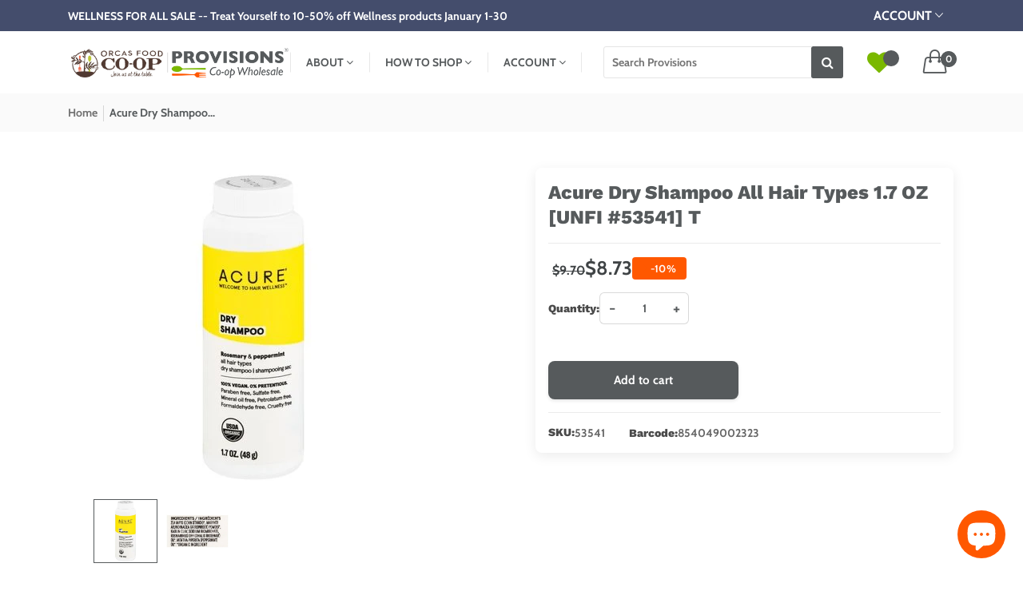

--- FILE ---
content_type: text/html; charset=utf-8
request_url: https://sanjuanislands.provisions.coop/products/acure-dry-shampoo-all-hair-types-og-1-7-oz
body_size: 46030
content:
<!doctype html>
<!--[if IE 9]> <html class="ie9 no-js supports-no-cookies" lang="en"> <![endif]-->
<!--[if (gt IE 9)|!(IE)]><!--> <html class="no-js supports-no-cookies " lang="en"> <!--<![endif]-->
<head>
  



  

  

  

  

  

  

  

  

  

  

  

  

  

  



  <style>
    .bss-b2b-discount-code-wrapper {
      display: none !important;
    }
  </style>

  <!-- Basic and Helper page needs -->
  <meta charset="utf-8">
  <meta http-equiv="x-ua-compatible" content="IE=edge">
  <meta name="viewport" content="width=device-width,initial-scale=1">
  <meta name="theme-color" content="#565a5c"><link rel="canonical" href="https://sanjuanislands.provisions.coop/products/acure-dry-shampoo-all-hair-types-og-1-7-oz"><link rel="shortcut icon" href="//sanjuanislands.provisions.coop/cdn/shop/files/Provisions_Favicon-White_Circle_Grn_Border_32x32.png?v=1709031223" type="image/png" /><!-- Title and description -->
  
  <title>
  Acure Dry Shampoo All Hair Types 1.7 OZ [UNFI #53541] T
  
  
  
  &ndash; San Juan Islands Provisions
  
  </title><meta name="description" content="100% vegan. USDA Organic. Certified Organic by CCOF. Welcome to hair wellness. All hair types dry shampoo. 0% pretentious. Easy to use, fast acting, dry shampoo that absorbs oil and removes grime without water! Convenient and effective! Paraben free, sulfate free, mineral oil free, petrolatum free, formaldehyde free. a"><!-- Helpers -->
  <!-- /snippets/social-meta-tags.liquid -->


  <meta property="og:type" content="product">
  <meta property="og:title" content="Acure Dry Shampoo All Hair Types 1.7 OZ [UNFI #53541] T">
  
    <meta property="og:image" content="http://sanjuanislands.provisions.coop/cdn/shop/files/c19c29b6-8751-4519-b2e5-0b0e1ae41116_grande.jpg?v=1753453410">
    <meta property="og:image:secure_url" content="https://sanjuanislands.provisions.coop/cdn/shop/files/c19c29b6-8751-4519-b2e5-0b0e1ae41116_grande.jpg?v=1753453410">
  
    <meta property="og:image" content="http://sanjuanislands.provisions.coop/cdn/shop/files/444586a2-1391-473e-ab6f-1626526cb854_grande.jpg?v=1753453410">
    <meta property="og:image:secure_url" content="https://sanjuanislands.provisions.coop/cdn/shop/files/444586a2-1391-473e-ab6f-1626526cb854_grande.jpg?v=1753453410">
  
  <meta property="og:description" content="100% vegan. USDA Organic. Certified Organic by CCOF.  Welcome to hair wellness. All hair types dry shampoo. 0% pretentious. Easy to use, fast acting, dry shampoo that absorbs oil and removes grime without water! Convenient and effective! Paraben free, sulfate free, mineral oil free, petrolatum free, formaldehyde free. acure.com. www.terracycle.com. Manufactured in a facility audited for social responsibility. Cruelty free. Terracycle: You can recycle this product packaging by visiting www.terracycle.com. Made in the USA of domestic &amp;amp; global ingredients &amp;amp; components.">
  <meta property="og:price:amount" content="8.73">
  <meta property="og:price:currency" content="USD">

<meta property="og:url" content="https://sanjuanislands.provisions.coop/products/acure-dry-shampoo-all-hair-types-og-1-7-oz">
<meta property="og:site_name" content="San Juan Islands Provisions">




  <meta name="twitter:card" content="summary">


  <meta name="twitter:title" content="Acure Dry Shampoo All Hair Types 1.7 OZ [UNFI #53541] T">
  <meta name="twitter:description" content="100% vegan. USDA Organic. Certified Organic by CCOF.  Welcome to hair wellness. All hair types dry shampoo. 0% pretentious. Easy to use, fast acting, dry shampoo that absorbs oil and removes grime wit">
  <meta name="twitter:image" content="https://sanjuanislands.provisions.coop/cdn/shop/files/444586a2-1391-473e-ab6f-1626526cb854_grande.jpg?v=1753453410">
  <meta name="twitter:image:width" content="600">
  <meta name="twitter:image:height" content="600">


  <!-- CSS -->
  <style>*,::after,::before{box-sizing:border-box}body{font-family: var(--font-stack-body);font-weight: var(--font-weight-body);font-style: var(--font-style-body);}h1,h2,h3,h4,h5,h6{font-family: var(--font-stack-header);font-weight: var(--font-weight-header);font-style: var(--font-style-header);}
    @font-face {
  font-family: "Work Sans";
  font-weight: 800;
  font-style: normal;
  font-display: swap;
  src: url("//sanjuanislands.provisions.coop/cdn/fonts/work_sans/worksans_n8.93644287e9dfcdf1a86013916465dd7d697a1f39.woff2") format("woff2"),
       url("//sanjuanislands.provisions.coop/cdn/fonts/work_sans/worksans_n8.16dce4bfca66a85d62bc50d0099fbe6ba4616cd5.woff") format("woff");
}

    @font-face {
  font-family: Cabin;
  font-weight: 700;
  font-style: normal;
  font-display: swap;
  src: url("//sanjuanislands.provisions.coop/cdn/fonts/cabin/cabin_n7.255204a342bfdbc9ae2017bd4e6a90f8dbb2f561.woff2") format("woff2"),
       url("//sanjuanislands.provisions.coop/cdn/fonts/cabin/cabin_n7.e2afa22a0d0f4b64da3569c990897429d40ff5c0.woff") format("woff");
}

    
    @font-face {
  font-family: Cabin;
  font-weight: 700;
  font-style: normal;
  font-display: swap;
  src: url("//sanjuanislands.provisions.coop/cdn/fonts/cabin/cabin_n7.255204a342bfdbc9ae2017bd4e6a90f8dbb2f561.woff2") format("woff2"),
       url("//sanjuanislands.provisions.coop/cdn/fonts/cabin/cabin_n7.e2afa22a0d0f4b64da3569c990897429d40ff5c0.woff") format("woff");
}

    @font-face {
  font-family: Cabin;
  font-weight: 700;
  font-style: italic;
  font-display: swap;
  src: url("//sanjuanislands.provisions.coop/cdn/fonts/cabin/cabin_i7.ef2404c08a493e7ccbc92d8c39adf683f40e1fb5.woff2") format("woff2"),
       url("//sanjuanislands.provisions.coop/cdn/fonts/cabin/cabin_i7.480421791818000fc8a5d4134822321b5d7964f8.woff") format("woff");
}

    @font-face {
  font-family: Cabin;
  font-weight: 700;
  font-style: italic;
  font-display: swap;
  src: url("//sanjuanislands.provisions.coop/cdn/fonts/cabin/cabin_i7.ef2404c08a493e7ccbc92d8c39adf683f40e1fb5.woff2") format("woff2"),
       url("//sanjuanislands.provisions.coop/cdn/fonts/cabin/cabin_i7.480421791818000fc8a5d4134822321b5d7964f8.woff") format("woff");
}

    @font-face {
  font-family: "Work Sans";
  font-weight: 800;
  font-style: normal;
  font-display: swap;
  src: url("//sanjuanislands.provisions.coop/cdn/fonts/work_sans/worksans_n8.93644287e9dfcdf1a86013916465dd7d697a1f39.woff2") format("woff2"),
       url("//sanjuanislands.provisions.coop/cdn/fonts/work_sans/worksans_n8.16dce4bfca66a85d62bc50d0099fbe6ba4616cd5.woff") format("woff");
}

  </style><link href="//sanjuanislands.provisions.coop/cdn/shop/t/59/assets/bootstrap.min.css?v=148578714325549562031737315235" rel="stylesheet" type="text/css" media="all" />
<link href="//sanjuanislands.provisions.coop/cdn/shop/t/59/assets/font-awesome.min.css?v=21869632697367095781737315235" rel="stylesheet" type="text/css" media="all" />
<link href="//sanjuanislands.provisions.coop/cdn/shop/t/59/assets/owl.carousel.min.css?v=70516089817612781961737315235" rel="stylesheet" type="text/css" media="all" />
<link href="//sanjuanislands.provisions.coop/cdn/shop/t/59/assets/owl.theme.default.min.css?v=135046118358282713361737315235" rel="stylesheet" type="text/css" media="all" />
<link href="//sanjuanislands.provisions.coop/cdn/shop/t/59/assets/swiper-bundle.min.css?v=131626007024603461731737315235" rel="stylesheet" type="text/css" media="all" />
<link href="//sanjuanislands.provisions.coop/cdn/shop/t/59/assets/themify-icons.css?v=17828378678609318721737315235" rel="stylesheet" type="text/css" media="all" />
<link href="//sanjuanislands.provisions.coop/cdn/shop/t/59/assets/simple-line-icons.css?v=49402511247700599821737315235" rel="stylesheet" type="text/css" media="all" />
<link href="//sanjuanislands.provisions.coop/cdn/shop/t/59/assets/ionicons.min.css?v=184364306120675196201737315235" rel="stylesheet" type="text/css" media="all" />
<link href="//sanjuanislands.provisions.coop/cdn/shop/t/59/assets/animate.min.css?v=167128229247811826991737315235" rel="stylesheet" type="text/css" media="all" />
<link href="//sanjuanislands.provisions.coop/cdn/shop/t/59/assets/theme-custom.css?v=176025597629388858381739368544" rel="stylesheet" type="text/css" media="all" />
<link href="//sanjuanislands.provisions.coop/cdn/shop/t/59/assets/style.css?v=159371303196390398191737395559" rel="stylesheet" type="text/css" media="all" />
<link href="//sanjuanislands.provisions.coop/cdn/shop/t/59/assets/skin-theme.css?v=124198828105626585651758951399" rel="stylesheet" type="text/css" media="all" />
<!-- Header hook for plugins -->
  <script>window.performance && window.performance.mark && window.performance.mark('shopify.content_for_header.start');</script><meta id="shopify-digital-wallet" name="shopify-digital-wallet" content="/41111748762/digital_wallets/dialog">
<link rel="alternate" type="application/json+oembed" href="https://sanjuanislands.provisions.coop/products/acure-dry-shampoo-all-hair-types-og-1-7-oz.oembed">
<script async="async" src="/checkouts/internal/preloads.js?locale=en-US"></script>
<script id="shopify-features" type="application/json">{"accessToken":"adff03a625923b460bdb53156bd4c8de","betas":["rich-media-storefront-analytics"],"domain":"sanjuanislands.provisions.coop","predictiveSearch":true,"shopId":41111748762,"locale":"en"}</script>
<script>var Shopify = Shopify || {};
Shopify.shop = "provisions-co-op-wholesale.myshopify.com";
Shopify.locale = "en";
Shopify.currency = {"active":"USD","rate":"1.0"};
Shopify.country = "US";
Shopify.theme = {"name":"provisions-store (sp)","id":142392950962,"schema_name":"Vegist","schema_version":"1.22","theme_store_id":null,"role":"main"};
Shopify.theme.handle = "null";
Shopify.theme.style = {"id":null,"handle":null};
Shopify.cdnHost = "sanjuanislands.provisions.coop/cdn";
Shopify.routes = Shopify.routes || {};
Shopify.routes.root = "/";</script>
<script type="module">!function(o){(o.Shopify=o.Shopify||{}).modules=!0}(window);</script>
<script>!function(o){function n(){var o=[];function n(){o.push(Array.prototype.slice.apply(arguments))}return n.q=o,n}var t=o.Shopify=o.Shopify||{};t.loadFeatures=n(),t.autoloadFeatures=n()}(window);</script>
<script id="shop-js-analytics" type="application/json">{"pageType":"product"}</script>
<script defer="defer" async type="module" src="//sanjuanislands.provisions.coop/cdn/shopifycloud/shop-js/modules/v2/client.init-shop-cart-sync_BdyHc3Nr.en.esm.js"></script>
<script defer="defer" async type="module" src="//sanjuanislands.provisions.coop/cdn/shopifycloud/shop-js/modules/v2/chunk.common_Daul8nwZ.esm.js"></script>
<script type="module">
  await import("//sanjuanislands.provisions.coop/cdn/shopifycloud/shop-js/modules/v2/client.init-shop-cart-sync_BdyHc3Nr.en.esm.js");
await import("//sanjuanislands.provisions.coop/cdn/shopifycloud/shop-js/modules/v2/chunk.common_Daul8nwZ.esm.js");

  window.Shopify.SignInWithShop?.initShopCartSync?.({"fedCMEnabled":true,"windoidEnabled":true});

</script>
<script>(function() {
  var isLoaded = false;
  function asyncLoad() {
    if (isLoaded) return;
    isLoaded = true;
    var urls = ["https:\/\/cloudsearch-1f874.kxcdn.com\/shopify.js?srp=\/a\/search\u0026filtersEnabled=1\u0026shop=provisions-co-op-wholesale.myshopify.com","\/\/cdn.shopify.com\/proxy\/b34bf597aaf74962a1a1a99710cc1cc5ccb309c332bbb05ef3852a1de6c98fdb\/b2b-solution.bsscommerce.com\/js\/bss-b2b-cp.js?shop=provisions-co-op-wholesale.myshopify.com\u0026sp-cache-control=cHVibGljLCBtYXgtYWdlPTkwMA","https:\/\/chimpstatic.com\/mcjs-connected\/js\/users\/79199995d5ac5723270f88bc7\/2460fdc82a633fe57e3fd52b5.js?shop=provisions-co-op-wholesale.myshopify.com"];
    for (var i = 0; i < urls.length; i++) {
      var s = document.createElement('script');
      s.type = 'text/javascript';
      s.async = true;
      s.src = urls[i];
      var x = document.getElementsByTagName('script')[0];
      x.parentNode.insertBefore(s, x);
    }
  };
  if(window.attachEvent) {
    window.attachEvent('onload', asyncLoad);
  } else {
    window.addEventListener('load', asyncLoad, false);
  }
})();</script>
<script id="__st">var __st={"a":41111748762,"offset":-28800,"reqid":"b9649b96-edec-469f-960c-279adb1dd331-1768966985","pageurl":"sanjuanislands.provisions.coop\/products\/acure-dry-shampoo-all-hair-types-og-1-7-oz","u":"c23d987f853b","p":"product","rtyp":"product","rid":5351520895130};</script>
<script>window.ShopifyPaypalV4VisibilityTracking = true;</script>
<script id="form-persister">!function(){'use strict';const t='contact',e='new_comment',n=[[t,t],['blogs',e],['comments',e],[t,'customer']],o='password',r='form_key',c=['recaptcha-v3-token','g-recaptcha-response','h-captcha-response',o],s=()=>{try{return window.sessionStorage}catch{return}},i='__shopify_v',u=t=>t.elements[r],a=function(){const t=[...n].map((([t,e])=>`form[action*='/${t}']:not([data-nocaptcha='true']) input[name='form_type'][value='${e}']`)).join(',');var e;return e=t,()=>e?[...document.querySelectorAll(e)].map((t=>t.form)):[]}();function m(t){const e=u(t);a().includes(t)&&(!e||!e.value)&&function(t){try{if(!s())return;!function(t){const e=s();if(!e)return;const n=u(t);if(!n)return;const o=n.value;o&&e.removeItem(o)}(t);const e=Array.from(Array(32),(()=>Math.random().toString(36)[2])).join('');!function(t,e){u(t)||t.append(Object.assign(document.createElement('input'),{type:'hidden',name:r})),t.elements[r].value=e}(t,e),function(t,e){const n=s();if(!n)return;const r=[...t.querySelectorAll(`input[type='${o}']`)].map((({name:t})=>t)),u=[...c,...r],a={};for(const[o,c]of new FormData(t).entries())u.includes(o)||(a[o]=c);n.setItem(e,JSON.stringify({[i]:1,action:t.action,data:a}))}(t,e)}catch(e){console.error('failed to persist form',e)}}(t)}const f=t=>{if('true'===t.dataset.persistBound)return;const e=function(t,e){const n=function(t){return'function'==typeof t.submit?t.submit:HTMLFormElement.prototype.submit}(t).bind(t);return function(){let t;return()=>{t||(t=!0,(()=>{try{e(),n()}catch(t){(t=>{console.error('form submit failed',t)})(t)}})(),setTimeout((()=>t=!1),250))}}()}(t,(()=>{m(t)}));!function(t,e){if('function'==typeof t.submit&&'function'==typeof e)try{t.submit=e}catch{}}(t,e),t.addEventListener('submit',(t=>{t.preventDefault(),e()})),t.dataset.persistBound='true'};!function(){function t(t){const e=(t=>{const e=t.target;return e instanceof HTMLFormElement?e:e&&e.form})(t);e&&m(e)}document.addEventListener('submit',t),document.addEventListener('DOMContentLoaded',(()=>{const e=a();for(const t of e)f(t);var n;n=document.body,new window.MutationObserver((t=>{for(const e of t)if('childList'===e.type&&e.addedNodes.length)for(const t of e.addedNodes)1===t.nodeType&&'FORM'===t.tagName&&a().includes(t)&&f(t)})).observe(n,{childList:!0,subtree:!0,attributes:!1}),document.removeEventListener('submit',t)}))}()}();</script>
<script integrity="sha256-4kQ18oKyAcykRKYeNunJcIwy7WH5gtpwJnB7kiuLZ1E=" data-source-attribution="shopify.loadfeatures" defer="defer" src="//sanjuanislands.provisions.coop/cdn/shopifycloud/storefront/assets/storefront/load_feature-a0a9edcb.js" crossorigin="anonymous"></script>
<script data-source-attribution="shopify.dynamic_checkout.dynamic.init">var Shopify=Shopify||{};Shopify.PaymentButton=Shopify.PaymentButton||{isStorefrontPortableWallets:!0,init:function(){window.Shopify.PaymentButton.init=function(){};var t=document.createElement("script");t.src="https://sanjuanislands.provisions.coop/cdn/shopifycloud/portable-wallets/latest/portable-wallets.en.js",t.type="module",document.head.appendChild(t)}};
</script>
<script data-source-attribution="shopify.dynamic_checkout.buyer_consent">
  function portableWalletsHideBuyerConsent(e){var t=document.getElementById("shopify-buyer-consent"),n=document.getElementById("shopify-subscription-policy-button");t&&n&&(t.classList.add("hidden"),t.setAttribute("aria-hidden","true"),n.removeEventListener("click",e))}function portableWalletsShowBuyerConsent(e){var t=document.getElementById("shopify-buyer-consent"),n=document.getElementById("shopify-subscription-policy-button");t&&n&&(t.classList.remove("hidden"),t.removeAttribute("aria-hidden"),n.addEventListener("click",e))}window.Shopify?.PaymentButton&&(window.Shopify.PaymentButton.hideBuyerConsent=portableWalletsHideBuyerConsent,window.Shopify.PaymentButton.showBuyerConsent=portableWalletsShowBuyerConsent);
</script>
<script data-source-attribution="shopify.dynamic_checkout.cart.bootstrap">document.addEventListener("DOMContentLoaded",(function(){function t(){return document.querySelector("shopify-accelerated-checkout-cart, shopify-accelerated-checkout")}if(t())Shopify.PaymentButton.init();else{new MutationObserver((function(e,n){t()&&(Shopify.PaymentButton.init(),n.disconnect())})).observe(document.body,{childList:!0,subtree:!0})}}));
</script>

<script>window.performance && window.performance.mark && window.performance.mark('shopify.content_for_header.end');</script>
  <!-- JS -->
  <script type="text/javascript" src="//sanjuanislands.provisions.coop/cdn/shop/t/59/assets/plugins.js?v=62952297988209948901737315235" defer></script><script type="text/javascript" src="//sanjuanislands.provisions.coop/cdn/shop/t/59/assets/jquery-3.6.1.min.js?v=77015668167349694581737315235" defer></script>
<script type="text/javascript" src="//sanjuanislands.provisions.coop/cdn/shop/t/59/assets/jquery-migrate-1.4.1.min.js?v=8839049224236534361737315235" defer></script>
<script type="text/javascript" src="//sanjuanislands.provisions.coop/cdn/shop/t/59/assets/modernizr-2.8.3.min.js?v=174727525422211915231737315235" defer></script>
<script type="text/javascript" src="//sanjuanislands.provisions.coop/cdn/shop/t/59/assets/bootstrap.bundle.min.js?v=178806464053651140501737315235" defer></script>
<script type="text/javascript" src="//sanjuanislands.provisions.coop/cdn/shop/t/59/assets/owl.carousel.min.js?v=97891440811553454251737315235" defer></script>
<script type="text/javascript" src="//sanjuanislands.provisions.coop/cdn/shop/t/59/assets/swiper-bundle.min.js?v=126199226423180233181737315235" defer></script>
<script type="text/javascript" src="//sanjuanislands.provisions.coop/cdn/shop/t/59/assets/jquery.magnific-popup.min.js?v=62953174224872963371737315235" defer></script>
<script type="text/javascript" src="//sanjuanislands.provisions.coop/cdn/shop/t/59/assets/imagesloaded.pkgd.min.js?v=58209854333173575541737315235" defer></script>
<script type="text/javascript" src="//sanjuanislands.provisions.coop/cdn/shop/t/59/assets/jquery.isotope.min.js?v=91911861347149225011737315235" defer></script>
<script type="text/javascript" src="//sanjuanislands.provisions.coop/cdn/shop/t/59/assets/jquery.lazyload.min.js?v=125476379253928989431737315235" defer></script>
<script type="text/javascript" src="//sanjuanislands.provisions.coop/cdn/shopifycloud/storefront/assets/themes_support/api.jquery-7ab1a3a4.js" defer></script>
<script type="text/javascript" src="//sanjuanislands.provisions.coop/cdn/shop/t/59/assets/theme.wishlist.js?v=184261439331368048331737315235" defer="defer"></script>
<script type="text/javascript" src="//sanjuanislands.provisions.coop/cdn/shop/t/59/assets/main.js?v=130934697488602323771737315235" defer></script>

  <script src="//sanjuanislands.provisions.coop/cdn/shopifycloud/storefront/assets/themes_support/shopify_common-5f594365.js" type="text/javascript"></script>
  
  <link href="//sanjuanislands.provisions.coop/cdn/shop/t/59/assets/bss-custom.css?v=68022790027241077741739080393" rel="stylesheet" type="text/css" media="all" />

  <!-- Font Icons -->
  <link rel="stylesheet" href="https://cdnjs.cloudflare.com/ajax/libs/font-awesome/4.7.0/css/font-awesome.min.css">
  <link rel="stylesheet" href="https://cdnjs.cloudflare.com/ajax/libs/ionicons/2.0.1/css/ionicons.min.css">
  <link rel="stylesheet" href="https://cdnjs.cloudflare.com/ajax/libs/themify-icons/0.1.2/css/themify-icons.min.css">
  <link rel="stylesheet" href="https://cdnjs.cloudflare.com/ajax/libs/simple-line-icons/2.5.5/css/simple-line-icons.min.css">
  
  <!-- Ensure icons load before content -->
  <style>
    @import url("https://cdn.jsdelivr.net/gh/lykmapipo/themify-icons@0.1.2/css/themify-icons.css");
    
    .icon-placeholder {
      opacity: 0;
    }
    .fonts-loaded .icon-placeholder {
      opacity: 1;
    }
    
    /* Fallback icons */
    .icon-home:before { content: "\f015"; font-family: 'FontAwesome' !important; }
    .icon-cart:before { content: "\f07a"; font-family: 'FontAwesome' !important; }
    .icon-scan:before { content: "\f02a"; font-family: 'FontAwesome' !important; }
    .icon-account:before { content: "\f007"; font-family: 'FontAwesome' !important; }
    .icon-list:before { content: "\f03a"; font-family: 'FontAwesome' !important; }
    .icon-menu:before { content: "\f0c9"; font-family: 'FontAwesome' !important; display: inline-block !important; }
    
    /* Fix for Themify Icons */
    [class^="ti-"] {
      font-family: 'themify' !important;
      speak: none;
      font-style: normal;
      font-weight: normal;
      font-variant: normal;
      text-transform: none;
      line-height: 1;
      -webkit-font-smoothing: antialiased;
      display: inline-block !important;
    }
    
    /* Menu icon */
    .ti-menu:before {
      content: "\e68e";
      display: inline-block !important;
    }
    
    /* Trash icon */
    .ti-trash:before {
      content: "\e605";
      display: inline-block !important;
    }
    
    /* Close icon */
    .ti-close:before {
      content: "\e646";
      display: inline-block !important;
    }
    
    /* Fix for Ionicons */
    [class^="ion-"] {
      font-family: 'Ionicons' !important;
      speak: none;
      font-style: normal;
      font-weight: normal;
      font-variant: normal;
      text-transform: none;
      line-height: 1;
      -webkit-font-smoothing: antialiased;
      display: inline-block !important;
    }

    /* Specific menu icon fixes */
    .ion-navicon:before,
    .ion-navicon-round:before {
      content: "\f20e" !important;
      font-family: 'Ionicons' !important;
      display: inline-block !important;
    }

    .ion-ios-menu:before {
      content: "\f394" !important;
      font-family: 'Ionicons' !important;
      display: inline-block !important;
    }

    .ion-android-menu:before {
      content: "\f394" !important;
      font-family: 'Ionicons' !important;
      display: inline-block !important;
    }

    /* Menu icon fallback */
    .ion-navicon:not(:before),
    .ion-ios-menu:not(:before),
    .ion-android-menu:not(:before) {
      font-family: 'FontAwesome' !important;
      content: "\f0c9" !important;
      display: inline-block !important;
    }
  </style>
  <!-- QuaggaJS CDN -->
  <link href="//sanjuanislands.provisions.coop/cdn/shop/t/59/assets/barcodescanner.css?v=121453" rel="stylesheet" type="text/css" media="all" />
  <script src="//sanjuanislands.provisions.coop/cdn/shop/t/59/assets/quagga.min.js?v=7996468999525212931739366878" defer></script>
<!-- BEGIN app block: shopify://apps/bss-b2b-solution/blocks/config-header/451233f2-9631-4c49-8b6f-057e4ebcde7f -->

<script id="bss-b2b-config-data">
  	if (typeof BSS_B2B == 'undefined') {
  		var BSS_B2B = {};
	}

	
        BSS_B2B.storeId = 3628;
        BSS_B2B.currentPlan = "false";
        BSS_B2B.planCode = "advanced";
        BSS_B2B.shopModules = JSON.parse('[{"code":"qb","status":1},{"code":"cp","status":1},{"code":"act","status":1},{"code":"form","status":1},{"code":"tax_exempt","status":1},{"code":"amo","status":1},{"code":"mc","status":1},{"code":"public_api","status":0},{"code":"dc","status":0},{"code":"cart_note","status":1},{"code":"mo","status":1},{"code":"tax_display","status":1},{"code":"sr","status":1},{"code":"bogo","status":1},{"code":"qi","status":1},{"code":"ef","status":1},{"code":"pl","status":0},{"code":"nt","status":0}]');
        BSS_B2B.version = 1;
        var bssB2bApiServer = "https://b2b-solution-api.bsscommerce.com";
        var bssB2bCmsUrl = "https://b2b-solution.bsscommerce.com";
        var bssGeoServiceUrl = "https://geo-ip-service.bsscommerce.com";
        var bssB2bCheckoutUrl = "https://b2b-solution-checkout.bsscommerce.com";
    

	
		BSS_B2B.integrationApp = null;
	

	
		BSS_B2B.advancedSetting = {"shop_id":3628,"checkout_customization":{"discountTitle":"","useShopifyDiscount":1},"price_override":0};
	

	
		
		
		BSS_B2B.configData = [].concat([{"i":129133,"n":"Food Bank Produce","at":4,"ct":"Food Bank","mct":0,"pct":2,"pc":"264820359346","xpct":0,"dt":2,"dv":"20.45","ef":0,"eed":0,"t":"ufLRSgK41jcN/e0PGigTznjEgu32ctFiEGOYSQYONvo="},{"i":2147810307,"n":"SJIFH 5% off","at":4,"ct":"Internal Account,SJIFH Pickup","mct":0,"pct":3,"pt":"SJIFH","xpct":0,"dt":2,"dv":"5.00","sd":"2023-06-16T08:15:13.000Z","ed":"2023-06-16T08:15:13.000Z","st":"01:15:00","et":"01:15:00","ef":0,"eed":0,"t":"IwXoq0DgxqLX1hftWkeiH4scGnDyLBnHpDVttPUQ4x0="},{"i":2148281643,"n":"bss-test","at":3,"ci":"7025125064882","mct":0,"pct":0,"xpct":0,"dt":2,"dv":"10.00","sd":"2024-02-28T04:04:00.000Z","ed":"2024-02-28T04:04:00.000Z","st":"11:04:00","et":"11:04:00","ef":0,"eed":0,"t":"8NBM1lGk/n5aMoP20x0AcMOqd1hHg9/dFQk5DSmXDwY="},{"i":261314,"n":"Co+op Deals 18","p":1,"at":4,"ct":"Business 2,Business 5 FH,Buying Club 2,Buying club,Food Bank,HOO,HOO-25,HOO20,HOO25,School,board,business 3,business 4,staff","mct":0,"pct":3,"pt":"Co+op Deals","xpct":0,"dt":2,"dv":"18.00","sd":"2022-09-12T11:53:12.000Z","ed":"2022-09-12T11:53:12.000Z","st":"04:53:00","et":"04:53:00","ef":0,"eed":0,"t":"DP8M4hxcmefv5ff0TLvVD1wVxcByTdo8ZeT3kS/f4J8="},{"i":685029,"n":"Business 4 Ice Discount","p":1,"at":4,"ct":"Business 4","mct":0,"pct":1,"pi":"7470841954482","xpct":0,"dt":2,"dv":"30.00","ef":0,"eed":0,"t":"OKjoIJBFZfuovmgQAJqucRLF8OysIf9sdPJtbdRErNQ="},{"i":2151898095,"n":"Con's Ice Discount","p":1,"at":3,"ci":"7615137087666","mct":0,"pct":1,"pi":"7470841954482","xpct":0,"dt":0,"dv":"2.29","sd":"2025-08-06T06:54:51.000Z","ed":"2025-08-06T06:54:51.000Z","st":"23:54:00","et":"23:54:00","ef":0,"eed":0,"t":"sAaKWYaOlpCoKe7zKCyna+wUBsatK2Sg+Jh8de7/Llg="},{"i":129127,"n":"Staff Pricing Produce","p":2,"at":4,"ct":"staff","mct":0,"pct":2,"pc":"264820359346","xpct":0,"dt":2,"dv":"11.58","ef":0,"eed":0,"t":"ZUEhqWH0QBlgcZvvXTvzZUsN3m6PtBEofEFobizm1CQ="},{"i":129128,"n":"School Pricing Produce","p":2,"at":4,"ct":"school","mct":0,"pct":2,"pc":"264820359346","xpct":0,"dt":2,"dv":"11.58","ef":0,"eed":0,"t":"uJOa2Xx/+HupxuZXNkmuM4N+Zaw5+s1jfBjoDY4LSmQ="},{"i":129129,"n":"Business 1 Produce","p":2,"at":4,"ct":"Business 1","mct":0,"pct":2,"pc":"264820359346","xpct":0,"dt":2,"dv":"8.00","ef":0,"eed":0,"t":"h78sTbtXJF9FCklvJVbxc89qMX9F/ITQ1HngvHsLnpo="},{"i":129130,"n":"Business 2 Produce","p":2,"at":4,"ct":"Business 2","mct":0,"pct":2,"pc":"264820359346","xpct":0,"dt":2,"dv":"11.58","ef":0,"eed":0,"t":"SxHNf0je5Ha9EGd+RlYLhc9rACtci3Rowvu2tfW/exI="},{"i":129131,"n":"Business 3 Produce","p":2,"at":4,"ct":"business 3","mct":0,"pct":2,"pc":"264820359346","xpct":0,"dt":2,"dv":"11.58","ef":0,"eed":0,"t":"DofeUaTMzKL1q/57NHi6nmI3CXUORoPaLpcrm6hjfaI="},{"i":129134,"n":"HOO-2 Produce","p":2,"at":4,"ct":"HOO","mct":0,"pct":2,"pc":"264820359346","xpct":0,"dt":2,"dv":"11.58","ef":0,"eed":0,"t":"lgWkR4/J0UxWomNDr9wFRu4dIGCcVH+ZtDEmZX1h/qk="},{"i":129136,"n":"OFC Internal Account Produce","p":2,"at":4,"ct":"Co-op Deli,Co-op deli,Internal Account","mct":0,"pct":2,"pc":"264820359346","xpct":0,"dt":2,"dv":"23.00","ef":0,"eed":0,"t":"iX1T5VlNhnzgLh7ZQmTSAjs2MQbjz7wZsli6agsnz9U="},{"i":129269,"n":"Buying Club 2 Refrigerated","p":2,"at":4,"ct":"Buying Club 2","mct":0,"pct":3,"pt":"CHILL,REFRIGERATED","xpct":0,"dt":2,"dv":"16.00","sd":"2022-03-30T04:06:42.000Z","ed":"2022-03-30T04:06:42.000Z","st":"21:06:00","et":"21:06:00","ef":0,"eed":0,"t":"MiFGX9DrR8kpf9GYpL1I/U4r37Fo1rLocpkP0DdEA7Y="},{"i":129303,"n":"UNFI 1 Friday Harbor","p":2,"at":4,"ct":"Business 1 Friday Harbor","mct":0,"pct":3,"pt":"UNFI,KEHE","xpct":0,"dt":2,"dv":"15.00","sd":"2022-03-30T16:00:19.000Z","ed":"2022-03-30T16:00:19.000Z","st":"09:00:00","et":"09:00:00","ef":0,"eed":0,"t":"iHqGTjcqmWU2YidzA1PqnWJ43lsglFLO7akT8we3pik="},{"i":129453,"n":"Board - Produce","p":2,"at":4,"ct":"HOO,board","mct":0,"pct":2,"pc":"264820359346","xpct":0,"dt":2,"dv":"11.58","ef":0,"eed":0,"t":"Xb5ppXwQWa9iHhx67bwnMH/xEZ2swFKcxBmDuakFc4A="},{"i":137034,"n":"Buying Club 1 Produce","p":2,"at":4,"ct":"Buying Club 1","mct":0,"pct":2,"pc":"264820359346","xpct":0,"dt":2,"dv":"8.00","ef":0,"eed":0,"t":"jyyJbgf7onb7ACx5QBziTEiNduz91KHV8dhFiczTD+Y="},{"i":226544,"n":"OFC Internal Account Peterson Cheese","p":2,"at":4,"ct":"Internal Account","mct":0,"pct":3,"pt":"Peterson Cheese","xpct":0,"dt":2,"dv":"19.15","ef":0,"eed":0,"t":"aTz0N7wbIMdwTa0ABmFtBEcP39qypMZg7VNFnvolJsE="},{"i":226562,"n":"Peterson 5% Discount","p":2,"at":4,"ct":"","mct":0,"pct":2,"pc":"264820359346","xpct":0,"dt":2,"dv":"5.00","sd":"2022-07-08T19:36:33.000Z","ed":"2022-07-08T19:36:33.000Z","st":"12:36:00","et":"12:36:00","ef":0,"eed":0,"t":"glynAptybneZgk8KNHE1FlyEPrAI52WCfzJRazpo8JU="},{"i":226718,"n":"Peterson 3% Discount","p":2,"at":4,"ct":"Peterson3","mct":0,"pct":2,"pc":"287571935410,287573770418","xpct":0,"dt":2,"dv":"3.00","ef":0,"eed":0,"t":"xHn9BNf9raGAsGxpOLtLBr4TZ54wkcJ1GqCWlg/QMiU="},{"i":255647,"n":"Peterson 7% Discount","p":2,"at":4,"ct":"Peterson7","mct":0,"pct":2,"pc":"287571935410,287573770418","xpct":0,"dt":2,"dv":"7.00","ef":0,"eed":0,"t":"JxfRcyf96/2XIiTh1OgvfR2K20E3C3lTPh3pUK4BfxE="},{"i":255648,"n":"Peterson 10% Discount","p":2,"at":4,"ct":"Peterson10","mct":0,"pct":2,"pc":"287571935410,287573770418","xpct":0,"dt":2,"dv":"10.00","ef":0,"eed":0,"t":"8MMrIzy2NOi446O97JmCzK3GtkRNFEeWOxHZeKAOq9U="},{"i":258576,"n":"Business 4 Produce","p":2,"at":4,"ct":"business 4","mct":0,"pct":2,"pc":"264820359346","xpct":0,"dt":2,"dv":"11.58","ef":0,"eed":0,"t":"ubV/EqWFOAVXSfUoPWI1W72rUAx+T80PSuIYGRYbKUc="},{"i":368951,"n":"Co+op Basics Body Care","p":2,"at":4,"ct":"Business 5 FH,Food Bank,business 3,business 4","mct":0,"pct":3,"pt":"Co+op Basics Body Care","xpct":0,"dt":2,"dv":"28.00","ef":0,"eed":0,"t":"mQyFzgDjx5o0K5jf456jI1UYAqJkIkXIOMxQ6sL5eHY="},{"i":368955,"n":"Co+op Basics Nonfood","p":2,"at":4,"ct":"Business 5 FH,Food Bank,HOO25,School,business 4,staff","mct":0,"pct":3,"pt":"Co+op Basics Nonfood","xpct":0,"dt":2,"dv":"22.00","ef":0,"eed":0,"t":"9ICEPiclPi3o4OQdnCbztlssENm64SD6aobMSpumJnc="},{"i":368956,"n":"Co+op Basics Grocery","p":2,"at":4,"ct":"Business 5 FH,Food Bank,School,business 3,business 4","mct":0,"pct":3,"pt":"Co+op Basics Grocery","xpct":0,"dt":2,"dv":"22.00","ef":0,"eed":0,"t":"rXllL9hNR0UBF1brfqbeEHv2hHYI17UWRKhDuwcUV34="},{"i":368958,"n":"Co+op Basics Frozen","p":2,"at":4,"ct":"Business 5 FH,Food Bank,School,business 3,business 4","mct":0,"pct":3,"pt":"Co+op Basics Frozen","xpct":0,"dt":2,"dv":"22.00","ef":0,"eed":0,"t":"W05UkibB0z7rYtTXGsJorM2+pRpLQVAjnZt8GsMGqTg="},{"i":128114,"n":"Staff Pricing","p":3,"at":4,"ct":"staff","mct":0,"pct":3,"pt":"UNFI,KEHE","xpct":0,"dt":2,"dv":"25.00","sd":"2022-03-16T18:31:42.000Z","ed":"2022-03-16T18:31:42.000Z","st":"11:31:00","et":"11:31:00","ef":0,"eed":0,"t":"h2YZWKxL5tHPRi4beZ5wxAWfcIl9w2BINsw2qE7F5uc="},{"i":2149112892,"n":"Tonys Business 3 - 17.5% Off","p":3,"at":4,"ct":"business 3","mct":0,"pct":3,"pt":"TONYS","xpct":0,"dt":2,"dv":"17.50","sd":"2022-03-16T18:34:03.000Z","ed":"2022-03-16T18:34:03.000Z","st":"11:34:00","et":"11:34:00","ef":0,"eed":0,"t":"40ifL+dC8ecXUQfBnwTFPBpFGyT5q/d6T8/z1LikSbQ="},{"i":128254,"n":"15 Business 2 Refrigerated","p":3,"at":4,"ct":"Business 2,Business 2 Friday Harbor","mct":0,"pct":3,"pt":"CHILL,REFRIGERATED","xpct":0,"dt":2,"dv":"15.00","sd":"2022-03-18T19:45:27.000Z","ed":"2022-03-18T19:45:27.000Z","st":"12:45:00","et":"12:45:00","ef":0,"eed":0,"t":"XTya3vzru35y2IX3MWsTxhNySSnJtai5aKKOulGIejg="},{"i":128269,"n":"16 - Business 3 Refrigerated","p":3,"at":4,"ct":"business 3","mct":0,"pct":3,"pt":"Chill,CHILL,REFRIGERATED","xpct":0,"dt":2,"dv":"16.00","sd":"2022-03-19T18:29:48.000Z","ed":"2022-03-19T18:29:48.000Z","st":"11:29:00","et":"11:29:00","ef":0,"eed":0,"t":"P9OeAbLuZQgwvskxkMzeHTuf+11/pSNxffO9UzOjxlY="},{"i":128271,"n":"17 - Business 4 & Food Bank Refrigerated","p":3,"at":4,"ct":"Food Bank,business 4,business4","mct":0,"pct":3,"pt":"CHILL,REFRIGERATED","xpct":0,"dt":2,"dv":"17.00","sd":"2022-03-19T18:56:58.000Z","ed":"2022-03-19T18:56:58.000Z","st":"11:56:00","et":"11:56:00","ef":0,"eed":0,"t":"wIw0jruvskOMva8RMzXp5xvLWqqDoA2gUsHMdfWNRng="},{"i":128272,"n":"27.5 - Business 4 & Food Bank Wellness","p":3,"at":4,"ct":"Food Bank,business 4,business4","mct":0,"pct":3,"pt":"HEALTH & BEAUTY,BODY CARE,NUTRITION,HERBS,VITAMINS,HEALTH BODY CARE,GENERAL MERCHANDISE","xpct":0,"dt":2,"dv":"27.50","sd":"2022-03-19T19:00:58.000Z","ed":"2022-03-19T19:00:58.000Z","st":"12:00:00","et":"12:00:00","ef":0,"eed":0,"t":"tEBkpnKpjhny9I9vSbmn3R1T/VLrRdCAF1muiEnygeQ="},{"i":128273,"n":"HOO-20","p":3,"at":4,"ct":"HOO,HOO-20","mct":0,"pct":3,"pt":"UNFI,KEHE","xpct":0,"dt":2,"dv":"20.00","sd":"2022-03-19T19:56:59.000Z","ed":"2022-03-19T19:56:59.000Z","st":"12:56:00","et":"12:56:00","ef":0,"eed":0,"t":"x59M2rStwIKscCoJ+2C3GKOb+9RMoYr2+15ZT2CQnzo="},{"i":129268,"n":"Buying Club 2","p":3,"at":4,"ct":"Buying Club 2","mct":0,"pct":3,"pt":"UNFI,KEHE","xpct":0,"dt":2,"dv":"20.00","sd":"2022-03-30T04:05:31.000Z","ed":"2022-03-30T04:05:31.000Z","st":"21:05:00","et":"21:05:00","ef":0,"eed":0,"t":"FeiqfMbcodNj8Fiqsrfa0lHrA0niKENvMqqnmqtiiKs="},{"i":129315,"n":"Buying Club 1","p":3,"at":4,"ct":"Buying Club 1","mct":0,"pct":3,"pt":"UNFI,KEHE","xpct":0,"dt":2,"dv":"18.50","sd":"2022-03-31T00:45:33.000Z","ed":"2022-03-31T00:45:33.000Z","st":"17:45:00","et":"17:45:00","ef":0,"eed":0,"t":"1oyVP+r9A8H8Ky9O705jlUtxQdcvsuwTrYEIS8e9VOk="},{"i":129452,"n":"Board","p":3,"at":4,"ct":"board","mct":0,"pct":3,"pt":"UNFI,KEHE","xpct":0,"dt":2,"dv":"20.00","sd":"2022-04-02T03:56:19.000Z","ed":"2022-04-02T03:56:19.000Z","st":"20:56:00","et":"20:56:00","ef":0,"eed":0,"t":"z3OaczTqVT4mp0/v6/BvartiqkW0gCd/urawqofRkEM="},{"i":137036,"n":"Business 2 Friday Harbor Produce","p":3,"at":4,"ct":"Business 2 Friday Harbor","mct":0,"pct":2,"pc":"264820359346","xpct":0,"dt":2,"dv":"8.00","sd":"2022-04-06T06:54:40.000Z","ed":"2022-04-06T06:54:40.000Z","st":"23:54:00","et":"23:54:00","ef":0,"eed":0,"t":"c+4fi0uXSJ9cSroyfMj+uhho83SfRHgl7gcANzrNRwo="},{"i":174155,"n":"Business 5 FH - 27.5","p":3,"at":4,"ct":"Business 5 FH","mct":0,"pct":3,"pt":"HEALTH & BEAUTY,BODY CARE,NUTRITION,HERBS,VITAMINS,HEALTH BODY CARE","xpct":0,"dt":2,"dv":"27.50","sd":"2022-05-14T05:28:19.000Z","ed":"2022-05-14T05:28:19.000Z","st":"22:28:00","et":"22:28:00","ef":0,"eed":0,"t":"m9n5zercClynJ7gBsd7HrN30rhP61siRf7sP2/QpxB4="},{"i":174156,"n":"Business 5 FH Refrigerated","p":3,"at":4,"ct":"Business 5 FH","mct":0,"pct":3,"pt":"CHILL,REFRIGERATED","xpct":0,"dt":2,"dv":"18.00","sd":"2022-05-14T05:28:31.000Z","ed":"2022-05-14T05:28:31.000Z","st":"22:28:00","et":"22:28:00","ef":0,"eed":0,"t":"Lz+2YxFJsTd+Jax4sT5MDns7LYEmm3FxMBHcSl08/9A="},{"i":429700,"n":"Business 5 FH - 24","p":3,"at":4,"ct":"Business 5 FH","mct":0,"pct":3,"pt":"UNFI,KEHE","xpct":0,"dt":2,"dv":"24.00","sd":"2022-12-30T06:05:27.000Z","ed":"2022-12-30T06:05:27.000Z","st":"22:05:00","et":"22:05:00","ef":0,"eed":0,"t":"E87hSY0blF8o82zGjWuIw2lbXTLjm2Yb6nREPRoBXjY="},{"i":2149104807,"n":"Traditional Foodways","p":3,"at":4,"ct":"TFW","mct":0,"pct":0,"xpct":0,"dt":2,"dv":"20.00","sd":"2024-07-07T17:51:23.000Z","ed":"2024-07-07T17:51:23.000Z","st":"10:51:00","et":"10:51:00","ef":0,"eed":0,"t":"fAD2s7bc3FIp4w10GjMm4+wtiW0+i1faTQIPMWFUFyg="},{"i":128116,"n":"Business 1","p":4,"at":4,"ct":"Business,Business 1,Business 1 Friday Harbor,Business 1 Lopez,Business 1 Shaw","mct":0,"pct":3,"pt":"UNFI,KEHE","xpct":0,"dt":2,"dv":"15.00","sd":"2022-03-16T18:34:03.000Z","ed":"2022-03-16T18:34:03.000Z","st":"11:34:00","et":"11:34:00","ef":0,"eed":0,"t":"sB4UTNaHKPJ3ucwpyfL9IZOfffA0LXZTgnC1sloX1SA="},{"i":128180,"n":"17.5 Business 2","p":4,"at":4,"ct":"Business 2,Business 2 Friday Harbor,Business 2 Lopez,Business 2 Shaw","mct":0,"pct":3,"pt":"UNFI,KEHE","xpct":3,"xpt":"*Conventional","dt":2,"dv":"17.50","sd":"2022-03-17T17:59:50.000Z","ed":"2022-03-17T17:59:50.000Z","st":"10:59:00","et":"10:59:00","ef":0,"eed":0,"t":"JHn+r9DVOr4AB244W8r+Mjxt2NxlQBPB88zLhiJBN98="},{"i":128270,"n":"24- Business 4 & Food Bank","p":4,"at":4,"ct":"business 4,Food Bank,business4","mct":0,"pct":3,"pt":"UNFI,KEHE","xpct":0,"dt":2,"dv":"24.00","sd":"2022-03-19T18:34:05.000Z","ed":"2022-03-19T18:34:05.000Z","st":"11:34:00","et":"11:34:00","ef":0,"eed":0,"t":"aSbQRnRYpa1rtOCRTJe+THodsRVLX83iwdfvcvvuFLY="},{"i":128181,"n":"21 Business 3","p":8,"at":4,"ct":"business 3,Business 3 Friday Harbor,Business 3 Lopez,Business 3 Shaw","mct":0,"pct":3,"pt":"UNFI,KEHE","xpct":3,"xpt":"CHILL","dt":2,"dv":"21.00","sd":"2022-03-17T18:00:10.000Z","ed":"2022-03-17T18:00:10.000Z","st":"11:00:00","et":"11:00:00","ef":0,"eed":0,"t":"iwQxREo4Z+/8GZDQiqSVIuOUFOLt+kGoTnmcBUGW5hM="}],[],[],[],[],[],[],[],[],[],);
		BSS_B2B.cpSettings = {"cpType":2,"default_price_color":"#565a5c","price_applied_cp_color":"#565a5c"};
		BSS_B2B.customPricingSettings = {"cart_total":null,"cart_subtotal":null,"theme_patterns":null,"ajax_cart_total":null,"ajax_cart_wrapper":null,"cart_checkout_btn":null,"product_cart_form":null,"product_min_price":null,"product_now_price":null,"ajax_cart_subtotal":null,"product_from_price":null,"product_sale_price":null,"product_unit_price":null,"quick_view_wrapper":null,"cart_quantity_input":null,"quick_view_cart_btn":null,"ajax_cart_update_btn":null,"cart_item_line_price":null,"cart_update_cart_btn":null,"product_lowest_price":null,"quick_view_min_price":null,"quick_view_now_price":null,"product_compare_price":null,"product_regular_price":null,"product_variant_price":null,"quick_view_action_btn":null,"quick_view_from_price":null,"quick_view_sale_price":null,"quick_view_unit_price":null,"ajax_cart_checkout_btn":null,"product_buy_it_now_btn":null,"product_featured_price":null,"ajax_cart_action_button":null,"cart_item_regular_price":null,"quick_view_checkout_btn":null,"quick_view_lowest_price":null,"ajax_cart_quantity_input":null,"cart_item_original_price":null,"quick_view_compare_price":null,"quick_view_regular_price":null,"quick_view_variant_price":null,"ajax_cart_item_line_price":null,"quick_view_featured_price":null,"quick_view_current_variant":null,"ajax_cart_item_regular_price":null,"cart_time_delay_changing_qty":1200,"cart_time_delay_re_calculate":1500,"product_select_variant_input":null,"product_variant_option_input":null,"ajax_cart_item_original_price":null,"cart_original_item_line_price":null,"product_current_variant_price":null,"quick_view_time_delay_opening":1200,"ajax_cart_time_delay_changing_qty":1500,"ajax_cart_time_delay_opening_cart":1200,"product_time_delay_change_variant":1200,"ajax_cart_original_item_line_price":null,"quick_view_time_delay_changing_variant":1500};
	
	
	
		
		BSS_B2B.qbRules = [].concat([{"id":1822,"name":"Possible Additional 5% Volume Discount (Food Bank)","priority":1,"apply_to":4,"customer_ids":"5032135360690","customer_tags":"Food Bank","product_condition_type":3,"product_ids":"","product_collections":"285370417330,234925260978,234925326514,283064795314,201285304474,201285173402,201285042330,201284911258","product_tags":"UNFI,KEHE","rule_type":1,"rule_setting":1,"qty_table":[],"amount_table":[{"id":391,"rule_id":1822,"amount_from":"4000.00","amount_to":"99999.00","discount_type":2,"discount_value":5,"createdAt":"2022-04-05T05:59:46.000Z","updatedAt":"2022-04-05T05:59:46.000Z"}],"exc_customer_tags":"","exclude_from":0,"exc_customers":"","createdAt":"2022-04-05T05:59:46.000Z","qb_table_type":8,"product_variants":"","exc_product_type":0,"exc_specific_products":"","exc_product_collections":"","exc_product_tags":"","start_date":"2025-02-23T07:09:18.000Z","end_date":"2025-02-23T07:09:18.000Z","start_time":"23:09:00","end_time":"23:09:00","enable_end_date":0,"market_condition_type":0,"allowed_regions":[],"token":"Vc5ufttTVmVlZCQrNyZAxWq4HYaAUcivH4vuFfC4MNk="},{"id":1823,"name":"Possible Additional 5% Volume Discount (HOO & Board)","priority":1,"apply_to":4,"customer_ids":"5032135360690","customer_tags":"HOO,board","product_condition_type":3,"product_ids":"","product_collections":"201284911258,201285042330,201285173402,201285304474,234925260978,234925326514,283064795314,285370417330,305773412530","product_tags":"UNFI,KEHE","rule_type":1,"rule_setting":1,"qty_table":[],"amount_table":[{"id":394,"rule_id":1823,"amount_from":"150.00","amount_to":"99999.00","discount_type":2,"discount_value":5,"createdAt":"2022-04-05T06:12:25.000Z","updatedAt":"2022-04-05T06:12:25.000Z"}],"exc_customer_tags":"","exclude_from":0,"exc_customers":"","createdAt":"2022-04-05T06:12:25.000Z","qb_table_type":8,"product_variants":"","exc_product_type":0,"exc_specific_products":"","exc_product_collections":"","exc_product_tags":"","start_date":"2025-01-18T22:31:46.000Z","end_date":"2025-01-18T22:31:46.000Z","start_time":"14:31:00","end_time":"14:31:00","enable_end_date":0,"market_condition_type":0,"allowed_regions":[],"token":"JtHbHhK73D3Jj4I1m9yLc5X8OZNp20/oXNcN/qKGujg="},{"id":3414,"name":"Friday Harbor Additional 5% Volume Discount","priority":1,"apply_to":4,"customer_ids":"5032135360690","customer_tags":"Business 1 Friday Harbor","product_condition_type":0,"product_ids":"","product_collections":"285370417330,234925260978,234925326514,283064795314,201285304474,201285173402,201285042330,201284911258","product_tags":"","rule_type":1,"rule_setting":1,"qty_table":[],"amount_table":[{"id":1065,"rule_id":3414,"amount_from":"250.00","amount_to":"99999.00","discount_type":2,"discount_value":5,"createdAt":"2022-09-04T02:43:29.000Z","updatedAt":"2022-09-04T02:43:29.000Z"}],"exc_customer_tags":"Exclude Discount","exclude_from":1,"exc_customers":null,"createdAt":"2022-09-04T02:43:29.000Z","qb_table_type":8,"product_variants":null,"exc_product_type":0,"exc_specific_products":null,"exc_product_collections":null,"exc_product_tags":null,"start_date":null,"end_date":null,"start_time":null,"end_time":null,"enable_end_date":0,"market_condition_type":0,"allowed_regions":[],"token":"zgr6c5QFHc7+gmkKhN1+LwdRpsVPDZFDlqwIVrSaRCg="},{"id":5403,"name":"SJI Food Co-op Possible Additional Discounts (UNFI)","priority":1,"apply_to":4,"customer_ids":"5032135360690","customer_tags":"Business 5 FH","product_condition_type":3,"product_ids":"","product_collections":"285370417330,234925260978,234925326514,283064795314,201285304474,201285173402,201285042330,201284911258","product_tags":"UNFI,KEHE","rule_type":1,"rule_setting":1,"qty_table":[],"amount_table":[{"id":1481,"rule_id":5403,"amount_from":"1000.00","amount_to":"1999.00","discount_type":2,"discount_value":2.5,"createdAt":"2022-12-30T04:31:17.000Z","updatedAt":"2022-12-30T04:31:17.000Z"},{"id":1482,"rule_id":5403,"amount_from":"2000.00","amount_to":"99999.00","discount_type":2,"discount_value":5,"createdAt":"2022-12-30T05:42:29.000Z","updatedAt":"2022-12-30T05:42:29.000Z"}],"exc_customer_tags":"","exclude_from":0,"exc_customers":"","createdAt":"2022-12-30T04:31:17.000Z","qb_table_type":8,"product_variants":"","exc_product_type":0,"exc_specific_products":"","exc_product_collections":"","exc_product_tags":"","start_date":"2025-06-15T08:19:50.000Z","end_date":"2025-06-15T08:19:50.000Z","start_time":"01:19:00","end_time":"01:19:00","enable_end_date":0,"market_condition_type":0,"allowed_regions":[],"token":"MJAzgHe1ijhhnqKF1h8YIN17fLREbljXWoJHj9sIOeg="},{"id":207788,"name":"(board + Hoo) High Mowing Seeds Discount Tiers","priority":2,"apply_to":4,"customer_ids":"","customer_tags":"HOO,board","product_condition_type":2,"product_ids":"","product_collections":"334514421938","product_tags":"SEED POTATOES","rule_type":1,"rule_setting":1,"qty_table":[],"amount_table":[{"id":10211,"rule_id":207788,"amount_from":"1.00","amount_to":"24.00","discount_type":2,"discount_value":20,"createdAt":"2025-01-18T21:55:47.000Z","updatedAt":"2025-01-18T22:44:22.000Z"},{"id":10212,"rule_id":207788,"amount_from":"25.00","amount_to":"74.00","discount_type":2,"discount_value":30,"createdAt":"2025-01-18T21:55:47.000Z","updatedAt":"2025-01-18T22:44:22.000Z"},{"id":10219,"rule_id":207788,"amount_from":"75.00","amount_to":null,"discount_type":2,"discount_value":40,"createdAt":"2025-01-18T22:44:22.000Z","updatedAt":"2025-01-18T22:44:22.000Z"}],"exc_customer_tags":"staff,HOO-25,HOO,board","exclude_from":0,"exc_customers":"","createdAt":"2022-03-17T16:18:25.000Z","qb_table_type":1,"product_variants":"","exc_product_type":0,"exc_specific_products":"","exc_product_collections":"","exc_product_tags":"","start_date":"2025-01-05T10:45:21.000Z","end_date":"2025-01-05T10:45:21.000Z","start_time":"02:45:00","end_time":"02:45:00","enable_end_date":0,"market_condition_type":0,"allowed_regions":[],"token":"la5w+yHOiqFyuZIsJcRn2EG4EDs8wieFGCaAdhy5Wn0="},{"id":336414,"name":"Plant Starts Discount Tiers","priority":4,"apply_to":0,"customer_ids":"","customer_tags":"New Account,member","product_condition_type":3,"product_ids":"","product_collections":"201284911258,201285042330,201285173402,201285304474,234925260978,234925326514,283064795314,285370417330","product_tags":"PLANT STARTS","rule_type":1,"rule_setting":0,"qty_table":[{"id":798016,"rule_id":336414,"qty_from":1,"qty_to":5,"discount_type":2,"discount_value":0,"createdAt":"2025-01-05T10:45:21.000Z","updatedAt":"2025-03-15T15:22:55.000Z"},{"id":798017,"rule_id":336414,"qty_from":6,"qty_to":11,"discount_type":2,"discount_value":15,"createdAt":"2025-01-05T10:45:21.000Z","updatedAt":"2025-03-15T15:22:55.000Z"},{"id":798018,"rule_id":336414,"qty_from":12,"qty_to":17,"discount_type":2,"discount_value":20,"createdAt":"2025-01-05T10:45:21.000Z","updatedAt":"2025-03-15T15:22:55.000Z"},{"id":798019,"rule_id":336414,"qty_from":18,"qty_to":31,"discount_type":2,"discount_value":25,"createdAt":"2025-01-05T10:45:21.000Z","updatedAt":"2025-03-15T15:22:55.000Z"},{"id":824699,"rule_id":336414,"qty_from":32,"qty_to":null,"discount_type":2,"discount_value":30,"createdAt":"2025-03-15T15:22:55.000Z","updatedAt":"2025-03-16T17:27:14.000Z"}],"amount_table":[],"exc_customer_tags":"staff,HOO-25,HOO,board","exclude_from":1,"exc_customers":"","createdAt":"2022-03-17T16:18:25.000Z","qb_table_type":1,"product_variants":"","exc_product_type":3,"exc_specific_products":"","exc_product_collections":"","exc_product_tags":"HIGH MOWING,Peterson Cheese,Charlies Produce,Peterson,UNFI,SEED POTATOES","start_date":"2025-01-05T10:45:21.000Z","end_date":"2025-01-05T10:45:21.000Z","start_time":"02:45:00","end_time":"02:45:00","enable_end_date":0,"market_condition_type":0,"allowed_regions":[],"token":"Hj+6o5iHbSX8gZ12GO8KetbHOUFLlbaOauZPGck9/UM="},{"id":336415,"name":"Staff Plant Starts Discount Tiers","priority":4,"apply_to":4,"customer_ids":"","customer_tags":"staff","product_condition_type":3,"product_ids":"","product_collections":"201284911258,201285042330,201285173402,201285304474,234925260978,234925326514,283064795314,285370417330","product_tags":"PLANT STARTS","rule_type":1,"rule_setting":0,"qty_table":[{"id":798055,"rule_id":336415,"qty_from":1,"qty_to":5,"discount_type":2,"discount_value":25,"createdAt":"2025-01-05T10:45:21.000Z","updatedAt":"2025-02-23T07:05:22.000Z"},{"id":798056,"rule_id":336415,"qty_from":6,"qty_to":null,"discount_type":2,"discount_value":30,"createdAt":"2025-01-05T10:45:21.000Z","updatedAt":"2025-02-23T07:05:22.000Z"}],"amount_table":[],"exc_customer_tags":"staff,HOO-25,HOO,board","exclude_from":0,"exc_customers":"","createdAt":"2022-03-17T16:18:25.000Z","qb_table_type":1,"product_variants":"","exc_product_type":3,"exc_specific_products":"","exc_product_collections":"","exc_product_tags":"HIGH MOWING,Peterson Cheese,Charlies Produce,Peterson,UNFI,SEED POTATOES","start_date":"2025-01-05T10:45:21.000Z","end_date":"2025-01-05T10:45:21.000Z","start_time":"02:45:00","end_time":"02:45:00","enable_end_date":0,"market_condition_type":0,"allowed_regions":[],"token":"bNjDQb+yowHpLT2/r7ocZ+PbLayS83Xhtt0ZeDjvf6s="},{"id":336416,"name":"Board + HOO Plant Starts Discount Tiers","priority":4,"apply_to":4,"customer_ids":"","customer_tags":"board,HOO,HOO-25","product_condition_type":3,"product_ids":"","product_collections":"201284911258,201285042330,201285173402,201285304474,234925260978,234925326514,283064795314,285370417330","product_tags":"PLANT STARTS","rule_type":1,"rule_setting":0,"qty_table":[{"id":798059,"rule_id":336416,"qty_from":1,"qty_to":5,"discount_type":2,"discount_value":20,"createdAt":"2025-01-05T10:45:21.000Z","updatedAt":"2025-02-23T07:07:23.000Z"},{"id":798060,"rule_id":336416,"qty_from":6,"qty_to":11,"discount_type":2,"discount_value":25,"createdAt":"2025-01-05T10:45:21.000Z","updatedAt":"2025-02-23T07:07:23.000Z"},{"id":798061,"rule_id":336416,"qty_from":12,"qty_to":null,"discount_type":2,"discount_value":30,"createdAt":"2025-01-05T10:45:21.000Z","updatedAt":"2025-02-23T07:07:23.000Z"}],"amount_table":[],"exc_customer_tags":"staff,HOO-25,HOO,board","exclude_from":0,"exc_customers":"","createdAt":"2022-03-17T16:18:25.000Z","qb_table_type":1,"product_variants":"","exc_product_type":3,"exc_specific_products":"","exc_product_collections":"","exc_product_tags":"HIGH MOWING,Peterson Cheese,Charlies Produce,Peterson,UNFI,SEED POTATOES","start_date":"2025-01-05T10:45:21.000Z","end_date":"2025-01-05T10:45:21.000Z","start_time":"02:45:00","end_time":"02:45:00","enable_end_date":0,"market_condition_type":0,"allowed_regions":[],"token":"bV9BG6FTST9JmoNzvO+8+vY9xmHIXfFtxRqLPzNZqWM="},{"id":204199,"name":"Volume Discount Tiers (total lbs)","priority":4,"apply_to":0,"customer_ids":"","customer_tags":"New Account,member","product_condition_type":3,"product_ids":"","product_collections":"201284911258,201285042330,201285173402,201285304474,234925260978,234925326514,283064795314,285370417330","product_tags":"SEED POTATOES","rule_type":1,"rule_setting":0,"qty_table":[{"id":527428,"rule_id":204199,"qty_from":25,"qty_to":49,"discount_type":2,"discount_value":10,"createdAt":"2025-01-05T10:45:21.000Z","updatedAt":"2025-01-06T02:07:21.000Z"},{"id":527429,"rule_id":204199,"qty_from":50,"qty_to":99,"discount_type":2,"discount_value":20,"createdAt":"2025-01-05T10:45:21.000Z","updatedAt":"2025-01-06T02:07:21.000Z"},{"id":527430,"rule_id":204199,"qty_from":100,"qty_to":199,"discount_type":2,"discount_value":30,"createdAt":"2025-01-05T10:45:21.000Z","updatedAt":"2025-01-06T02:07:21.000Z"},{"id":527431,"rule_id":204199,"qty_from":200,"qty_to":null,"discount_type":2,"discount_value":40,"createdAt":"2025-01-05T10:45:21.000Z","updatedAt":"2025-01-06T02:07:21.000Z"}],"amount_table":[{"id":10167,"rule_id":204199,"amount_from":"150.00","amount_to":"449.00","discount_type":2,"discount_value":5,"createdAt":"2022-04-05T04:32:38.000Z","updatedAt":"2022-04-05T04:32:38.000Z"},{"id":10168,"rule_id":204199,"amount_from":"450.00","amount_to":"749.00","discount_type":2,"discount_value":10,"createdAt":"2022-04-05T04:36:54.000Z","updatedAt":"2022-04-05T04:36:54.000Z"},{"id":10169,"rule_id":204199,"amount_from":"750.00","amount_to":"1999.00","discount_type":2,"discount_value":15,"createdAt":"2022-04-05T04:36:54.000Z","updatedAt":"2024-03-17T08:45:03.000Z"},{"id":10170,"rule_id":204199,"amount_from":"2000.00","amount_to":null,"discount_type":2,"discount_value":20,"createdAt":"2024-03-17T08:45:03.000Z","updatedAt":"2024-03-17T08:45:31.000Z"}],"exc_customer_tags":"staff,HOO-25,HOO,board","exclude_from":1,"exc_customers":"","createdAt":"2022-03-17T16:18:25.000Z","qb_table_type":1,"product_variants":"","exc_product_type":3,"exc_specific_products":"","exc_product_collections":"","exc_product_tags":"HIGH MOWING,Peterson Cheese,Charlies Produce,Peterson,UNFI","start_date":"2025-01-05T10:45:21.000Z","end_date":"2025-01-05T10:45:21.000Z","start_time":"02:45:00","end_time":"02:45:00","enable_end_date":0,"market_condition_type":0,"allowed_regions":[],"token":"Z1/ia2fTgfi4tWKONYY3iI+9faqm/VfSMIudGGW5RZ0="},{"id":207786,"name":"High Mowing Seeds Discount Tiers","priority":4,"apply_to":1,"customer_ids":"","customer_tags":"New Account,member","product_condition_type":2,"product_ids":"","product_collections":"334514421938","product_tags":"SEED POTATOES","rule_type":1,"rule_setting":1,"qty_table":[{"id":540451,"rule_id":207786,"qty_from":25,"qty_to":49,"discount_type":2,"discount_value":10,"createdAt":"2025-01-05T10:45:21.000Z","updatedAt":"2025-01-06T02:07:21.000Z"},{"id":540452,"rule_id":207786,"qty_from":50,"qty_to":99,"discount_type":2,"discount_value":20,"createdAt":"2025-01-05T10:45:21.000Z","updatedAt":"2025-01-06T02:07:21.000Z"},{"id":540453,"rule_id":207786,"qty_from":100,"qty_to":199,"discount_type":2,"discount_value":30,"createdAt":"2025-01-05T10:45:21.000Z","updatedAt":"2025-01-06T02:07:21.000Z"},{"id":540454,"rule_id":207786,"qty_from":200,"qty_to":null,"discount_type":2,"discount_value":40,"createdAt":"2025-01-05T10:45:21.000Z","updatedAt":"2025-01-06T02:07:21.000Z"}],"amount_table":[{"id":10203,"rule_id":207786,"amount_from":"25.00","amount_to":"74.00","discount_type":2,"discount_value":10,"createdAt":"2025-01-18T21:55:47.000Z","updatedAt":"2025-01-18T21:55:47.000Z"},{"id":10204,"rule_id":207786,"amount_from":"75.00","amount_to":"149.00","discount_type":2,"discount_value":20,"createdAt":"2025-01-18T21:55:47.000Z","updatedAt":"2025-01-18T21:55:47.000Z"},{"id":10205,"rule_id":207786,"amount_from":"150.00","amount_to":"299.00","discount_type":2,"discount_value":30,"createdAt":"2025-01-18T21:55:47.000Z","updatedAt":"2025-01-18T21:55:47.000Z"},{"id":10206,"rule_id":207786,"amount_from":"300.00","amount_to":null,"discount_type":2,"discount_value":40,"createdAt":"2025-01-18T21:55:47.000Z","updatedAt":"2025-01-18T21:55:47.000Z"}],"exc_customer_tags":"staff,HOO-25,HOO,board","exclude_from":1,"exc_customers":"","createdAt":"2022-03-17T16:18:25.000Z","qb_table_type":1,"product_variants":"","exc_product_type":0,"exc_specific_products":"","exc_product_collections":"","exc_product_tags":"","start_date":"2025-01-05T10:45:21.000Z","end_date":"2025-01-05T10:45:21.000Z","start_time":"02:45:00","end_time":"02:45:00","enable_end_date":0,"market_condition_type":0,"allowed_regions":[],"token":"xbVAen1ucOY4lVLu/7sDj04ADpiOR4X9PJsSVEp9MMw="},{"id":1719,"name":"Stock up and save!","priority":4,"apply_to":0,"customer_ids":"","customer_tags":"New Account,member","product_condition_type":3,"product_ids":"","product_collections":"201284911258,201285042330,201285173402,201285304474,234925260978,234925326514,283064795314,285370417330","product_tags":"UNFI,KEHE","rule_type":1,"rule_setting":1,"qty_table":[],"amount_table":[{"id":385,"rule_id":1719,"amount_from":"150.00","amount_to":"449.00","discount_type":2,"discount_value":5,"createdAt":"2022-04-05T04:32:38.000Z","updatedAt":"2022-04-05T04:32:38.000Z"},{"id":388,"rule_id":1719,"amount_from":"450.00","amount_to":"749.00","discount_type":2,"discount_value":10,"createdAt":"2022-04-05T04:36:54.000Z","updatedAt":"2022-04-05T04:36:54.000Z"},{"id":389,"rule_id":1719,"amount_from":"750.00","amount_to":"1999.00","discount_type":2,"discount_value":15,"createdAt":"2022-04-05T04:36:54.000Z","updatedAt":"2024-03-17T08:45:03.000Z"},{"id":7911,"rule_id":1719,"amount_from":"2000.00","amount_to":null,"discount_type":2,"discount_value":20,"createdAt":"2024-03-17T08:45:03.000Z","updatedAt":"2024-03-17T08:45:31.000Z"}],"exc_customer_tags":"Business,Business 1,Business 1 Friday Harbor,Business 2,Business 2 Friday Harbor,Business 4,Business 5 FH,Buying Club 2,Co-op deli,Exclude Discount,Food Bank,HOO,HOO-25,board,borderline,business 3,business 4,business4,school,staff","exclude_from":1,"exc_customers":"","createdAt":"2022-03-17T16:18:25.000Z","qb_table_type":1,"product_variants":"","exc_product_type":0,"exc_specific_products":"","exc_product_collections":"","exc_product_tags":"","start_date":"2025-01-12T12:03:40.000Z","end_date":"2025-01-12T12:03:40.000Z","start_time":"04:03:00","end_time":"04:03:00","enable_end_date":0,"market_condition_type":0,"allowed_regions":[],"token":"Y1As5cTK8TSG/U3NVYwvOzNzawHI/Qwe24/Hrew+028="},{"id":207787,"name":"(staff) High Mowing Seeds Discount Tiers","priority":5,"apply_to":4,"customer_ids":"","customer_tags":"staff","product_condition_type":2,"product_ids":"","product_collections":"334514421938","product_tags":"SEED POTATOES","rule_type":1,"rule_setting":1,"qty_table":[],"amount_table":[{"id":10207,"rule_id":207787,"amount_from":"1.00","amount_to":"24.00","discount_type":2,"discount_value":25,"createdAt":"2025-01-18T21:55:47.000Z","updatedAt":"2025-01-18T22:43:14.000Z"},{"id":10208,"rule_id":207787,"amount_from":"25.00","amount_to":"74.00","discount_type":2,"discount_value":35,"createdAt":"2025-01-18T21:55:47.000Z","updatedAt":"2025-01-18T22:43:14.000Z"},{"id":10216,"rule_id":207787,"amount_from":"75.00","amount_to":null,"discount_type":2,"discount_value":40,"createdAt":"2025-01-18T22:43:14.000Z","updatedAt":"2025-01-18T22:44:46.000Z"}],"exc_customer_tags":"staff,HOO-25,HOO,board","exclude_from":0,"exc_customers":"","createdAt":"2022-03-17T16:18:25.000Z","qb_table_type":1,"product_variants":"","exc_product_type":0,"exc_specific_products":"","exc_product_collections":"","exc_product_tags":"","start_date":"2025-01-05T10:45:21.000Z","end_date":"2025-01-05T10:45:21.000Z","start_time":"02:45:00","end_time":"02:45:00","enable_end_date":0,"market_condition_type":0,"allowed_regions":[],"token":"X2dGyc00B1BnBqJq3bjCcTadoVQYPJjFFtMuMLGXk94="},{"id":207789,"name":"(staff) Irish Eyes Discount Tiers (total lbs)","priority":5,"apply_to":4,"customer_ids":"","customer_tags":"staff","product_condition_type":3,"product_ids":"","product_collections":"201284911258,201285042330,201285173402,201285304474,234925260978,234925326514,283064795314,285370417330","product_tags":"SEED POTATOES","rule_type":1,"rule_setting":0,"qty_table":[{"id":540497,"rule_id":207789,"qty_from":1,"qty_to":24,"discount_type":2,"discount_value":25,"createdAt":"2025-01-05T10:45:21.000Z","updatedAt":"2025-01-18T22:46:50.000Z"},{"id":540498,"rule_id":207789,"qty_from":25,"qty_to":49,"discount_type":2,"discount_value":35,"createdAt":"2025-01-05T10:45:21.000Z","updatedAt":"2025-01-18T22:46:50.000Z"},{"id":540501,"rule_id":207789,"qty_from":50,"qty_to":99,"discount_type":2,"discount_value":40,"createdAt":"2025-01-18T22:46:50.000Z","updatedAt":"2025-01-18T22:51:40.000Z"}],"amount_table":[],"exc_customer_tags":"member","exclude_from":0,"exc_customers":"","createdAt":"2022-03-17T16:18:25.000Z","qb_table_type":1,"product_variants":"","exc_product_type":0,"exc_specific_products":"","exc_product_collections":"","exc_product_tags":"","start_date":"2025-01-05T10:45:21.000Z","end_date":"2025-01-05T10:45:21.000Z","start_time":"02:45:00","end_time":"02:45:00","enable_end_date":0,"market_condition_type":0,"allowed_regions":[],"token":"/NjhijFlzEgGrH/zNuAkKlMLM/FlMZ7byUNdx2J56M4="},{"id":207790,"name":"(board + HOO) Irish Eyes Discount Tiers (total lbs)","priority":5,"apply_to":4,"customer_ids":"","customer_tags":"HOO,HOO-25,board","product_condition_type":3,"product_ids":"","product_collections":"201284911258,201285042330,201285173402,201285304474,234925260978,234925326514,283064795314,285370417330","product_tags":"SEED POTATOES","rule_type":1,"rule_setting":0,"qty_table":[{"id":540504,"rule_id":207790,"qty_from":1,"qty_to":24,"discount_type":2,"discount_value":20,"createdAt":"2025-01-05T10:45:21.000Z","updatedAt":"2025-01-18T22:48:05.000Z"},{"id":540505,"rule_id":207790,"qty_from":25,"qty_to":49,"discount_type":2,"discount_value":30,"createdAt":"2025-01-05T10:45:21.000Z","updatedAt":"2025-01-18T22:48:05.000Z"},{"id":540506,"rule_id":207790,"qty_from":50,"qty_to":99,"discount_type":2,"discount_value":40,"createdAt":"2025-01-18T22:46:50.000Z","updatedAt":"2025-01-18T22:51:31.000Z"}],"amount_table":[],"exc_customer_tags":"member","exclude_from":0,"exc_customers":"","createdAt":"2022-03-17T16:18:25.000Z","qb_table_type":1,"product_variants":"","exc_product_type":0,"exc_specific_products":"","exc_product_collections":"","exc_product_tags":"","start_date":"2025-01-05T10:45:21.000Z","end_date":"2025-01-05T10:45:21.000Z","start_time":"02:45:00","end_time":"02:45:00","enable_end_date":0,"market_condition_type":0,"allowed_regions":[],"token":"XQ70ug/G0Dlps9BV7OIqRNo+Cq/8T6pH33hfuRG5u2A="}],[],[],[],[],);

		
			BSS_B2B.qbTranslations = {"table_header_text":"Volume Discount Tiers","table_qty_range_text":"Order Total","table_header_text_ab":"Show discount details based on amount range","table_amount_range_text":"Order Total","table_discount_text":"Discount %","flat_price_suffix":" ","price_applied":"Discounted Price","minimum_quantity":"Minimum Quantity","maximum_quantity":"Maximum Quantity","minimum_amount":"Minimum Amount","maximum_amount":"Maximum Amount","buy":"At least","off":"off!","for":"for","messageOneColumn":"Message the user sees about the product","quantity_text":"Order Total","amount_text":"Order Total","unitQuantity_text":"Unit Quantity","unitPrice_text":"Unit Price"};
		

		BSS_B2B.qbSettings = {"page_show_qb_table":["","0"],"show_multiple_table":0,"position_qb_table":null,"max_or_min_qty":0};
		BSS_B2B.designTables = {"header_table_background":"#565a5c","text_header_table_color":"#ffffff","table_background_color":"#ffffff","title_table_background":"#ffffff","text_title_table_color":"#565a5c","text_table_color":"#565a5c","row_click_background_color":"#ffffff","row_click_text_color":"#ff5800","border_radius_table":2,"text_align_herder_table":"center","header_text_size":16,"config_inner_padding_text_header":14,"border_style_table":"solid","border_color_table":"#565a5c","border_width_table":1,"hide_rule_name":1,"hide_table_header":1,"hide_column_title":0};
	
	
		
		
		BSS_B2B.amoRules = [{"id":5147,"shop_id":3628,"type":0,"priority":0,"minimum_quantity":"200.00","maximum_quantity":"0.00","apply_to":2,"customer_ids":null,"customer_tags":"Minimum Order","product_condition_type":0,"product_ids":"","product_collections":"","product_variants":null,"product_tags":"","quantityItemApplyRule":0,"amountItemApplyRule":0,"titleProductApplyRule":[],"exc_customer_tags":"","exclude_from":0,"exc_customers":null}];
		
			BSS_B2B.amoTranslations = {"at_least_text":"You must choose at least","up_to_text":"You can only choose up to","product_text":"product(s)","warning_text":"Warning","warning_minimum_order_text":"Your order amount must be greater than (or equal to)","warning_maximum_order_text":"Your order amount must be less than (or equal to)","min_amount_product":"Please select an amount of at least","min_quantity_product":"Please select at least","max_amount_product":"Please select an amount of up to","max_quantity_product":"Please select up to"};
		
		BSS_B2B.amoSettings = {"headerBackgroundColor":"#ff9800","contentBackgroundColor":"#ffffff","headerTextColor":"#ffffff","contentTextColor":"#000000","amoType":1,"display_notify_message":0,"popup_position":0,"show_products":0};
	
	
		

		
			BSS_B2B.efTranslations = {"table_header_text":"Show extra fee based on quantity range","table_qty_range_text":"Quantity Range","table_header_text_ab":"Show extra fee based on amount range","table_amount_range_text":"Amount Range","free_ship":"Free ship","fee_applied":"Fee Applied"};
		

		BSS_B2B.efRules = [];
		BSS_B2B.efSettings = {"ef_freeship_type":0,"header_table_background":"#000000","text_header_table_color":"#ffffff","table_background_color":"#ffffff","text_table_color":"#000000","row_hover_background_color":"#a7a7a7","row_hover_text_color":"#008000","page_show_table":["0","1","2"]};
	
	
		
		
		BSS_B2B.qiRules = [];
		BSS_B2B.qiSettings = {"headerBackgroundColor":"#ff9800","contentBackgroundColor":"#ffffff","headerTextColor":"#ffffff","contentTextColor":"#000000","display_notify_message":0,"popup_position":0};
		
			BSS_B2B.qiTranslations = {"group_total_message_text":"Total quantity of these products combined needs to be the multiple of","order_total_message_text":"Order Quantity needs to be the the multiple of","product_message_text":"needs to be bought in number that is the multiple of","general_message_text":"The quantity of these products must satisfy the following requirements","validate_min_message_text":"and greater than (or equal to)","validate_max_message_text":"and less than (or equal to)","warning_text":"Warning","need_product_text":"The quantity needs to be multiple of","less_product_text":"less than (or equal to)","greater_product_text":"greater than (or equal to)","and_product_text":"and","not_satisfied_text":"Rule Quantity Increment: Not Satisfied"};
		
	
	
		BSS_B2B.bogoRule = [];
	
	
		BSS_B2B.currencyConfig = null;
		BSS_B2B.currencyFormat = JSON.parse("{\"USD\":{\"money_format\":\"${{amount}}\",\"money_with_currency_format\":\"${{amount}} USD\"},\"EUR\":{\"money_format\":\"&euro;{{amount_with_comma_separator}}\",\"money_with_currency_format\":\"&euro;{{amount_with_comma_separator}} EUR\"},\"GBP\":{\"money_format\":\"&pound;{{amount}}\",\"money_with_currency_format\":\"&pound;{{amount}} GBP\"},\"CAD\":{\"money_format\":\"${{amount}}\",\"money_with_currency_format\":\"${{amount}} CAD\"},\"ALL\":{\"money_format\":\"Lek {{amount}}\",\"money_with_currency_format\":\"Lek {{amount}} ALL\"},\"DZD\":{\"money_format\":\"DA {{amount}}\",\"money_with_currency_format\":\"DA {{amount}} DZD\"},\"AOA\":{\"money_format\":\"Kz{{amount}}\",\"money_with_currency_format\":\"Kz{{amount}} AOA\"},\"ARS\":{\"money_format\":\"${{amount_with_comma_separator}}\",\"money_with_currency_format\":\"${{amount_with_comma_separator}} ARS\"},\"AMD\":{\"money_format\":\"{{amount}}\",\"money_with_currency_format\":\"{{amount}} AMD\"},\"AWG\":{\"money_format\":\"Afl{{amount}}\",\"money_with_currency_format\":\"Afl{{amount}} AWG\"},\"AUD\":{\"money_format\":\"${{amount}}\",\"money_with_currency_format\":\"${{amount}} AUD\"},\"BBD\":{\"money_format\":\"${{amount}}\",\"money_with_currency_format\":\"${{amount}} Bds\"},\"AZN\":{\"money_format\":\"&#8380;{{amount}}\",\"money_with_currency_format\":\"&#8380;{{amount}} AZN\"},\"BDT\":{\"money_format\":\"Tk {{amount}}\",\"money_with_currency_format\":\"Tk {{amount}} BDT\"},\"BSD\":{\"money_format\":\"BS${{amount}}\",\"money_with_currency_format\":\"BS${{amount}} BSD\"},\"BHD\":{\"money_format\":\"{{amount}} BD\",\"money_with_currency_format\":\"{{amount}} BHD\"},\"BYN\":{\"money_format\":\"Br {{amount}}\",\"money_with_currency_format\":\"Br {{amount}} BYN\"},\"BZD\":{\"money_format\":\"BZ${{amount}}\",\"money_with_currency_format\":\"BZ${{amount}} BZD\"},\"BTN\":{\"money_format\":\"Nu {{amount}}\",\"money_with_currency_format\":\"Nu {{amount}} BTN\"},\"BAM\":{\"money_format\":\"KM {{amount_with_comma_separator}}\",\"money_with_currency_format\":\"KM {{amount_with_comma_separator}} BAM\"},\"BRL\":{\"money_format\":\"R$ {{amount_with_comma_separator}}\",\"money_with_currency_format\":\"R$ {{amount_with_comma_separator}} BRL\"},\"BOB\":{\"money_format\":\"Bs{{amount_with_comma_separator}}\",\"money_with_currency_format\":\"Bs{{amount_with_comma_separator}} BOB\"},\"BWP\":{\"money_format\":\"P{{amount}}\",\"money_with_currency_format\":\"P{{amount}} BWP\"},\"BND\":{\"money_format\":\"${{amount}}\",\"money_with_currency_format\":\"${{amount}} BND\"},\"BGN\":{\"money_format\":\"{{amount}} лв\",\"money_with_currency_format\":\"{{amount}} лв BGN\"},\"MMK\":{\"money_format\":\"K{{amount}}\",\"money_with_currency_format\":\"K{{amount}} MMK\"},\"KHR\":{\"money_format\":\"KHR{{amount}}\",\"money_with_currency_format\":\"KHR{{amount}}\"},\"KYD\":{\"money_format\":\"${{amount}}\",\"money_with_currency_format\":\"${{amount}} KYD\"},\"XAF\":{\"money_format\":\"FCFA{{amount}}\",\"money_with_currency_format\":\"FCFA{{amount}} XAF\"},\"CLP\":{\"money_format\":\"${{amount_no_decimals}}\",\"money_with_currency_format\":\"${{amount_no_decimals}} CLP\"},\"CNY\":{\"money_format\":\"&#165;{{amount}}\",\"money_with_currency_format\":\"&#165;{{amount}} CNY\"},\"COP\":{\"money_format\":\"${{amount_with_comma_separator}}\",\"money_with_currency_format\":\"${{amount_with_comma_separator}} COP\"},\"CRC\":{\"money_format\":\"&#8353; {{amount_with_comma_separator}}\",\"money_with_currency_format\":\"&#8353; {{amount_with_comma_separator}} CRC\"},\"HRK\":{\"money_format\":\"{{amount_with_comma_separator}} kn\",\"money_with_currency_format\":\"{{amount_with_comma_separator}} kn HRK\"},\"CZK\":{\"money_format\":\"{{amount_with_comma_separator}} K&#269;\",\"money_with_currency_format\":\"{{amount_with_comma_separator}} K&#269;\"},\"DKK\":{\"money_format\":\"kr {{amount_with_comma_separator}}\",\"money_with_currency_format\":\"kr {{amount_with_comma_separator}} DKK\"},\"DOP\":{\"money_format\":\"RD$ {{amount}}\",\"money_with_currency_format\":\"RD$ {{amount}}\"},\"XCD\":{\"money_format\":\"${{amount}}\",\"money_with_currency_format\":\"EC${{amount}}\"},\"EGP\":{\"money_format\":\"LE {{amount}}\",\"money_with_currency_format\":\"LE {{amount}} EGP\"},\"ETB\":{\"money_format\":\"Br{{amount}}\",\"money_with_currency_format\":\"Br{{amount}} ETB\"},\"XPF\":{\"money_format\":\"{{amount_no_decimals_with_comma_separator}} XPF\",\"money_with_currency_format\":\"{{amount_no_decimals_with_comma_separator}} XPF\"},\"FJD\":{\"money_format\":\"${{amount}}\",\"money_with_currency_format\":\"FJ${{amount}}\"},\"GMD\":{\"money_format\":\"D {{amount}}\",\"money_with_currency_format\":\"D {{amount}} GMD\"},\"GHS\":{\"money_format\":\"GH&#8373;{{amount}}\",\"money_with_currency_format\":\"GH&#8373;{{amount}}\"},\"GTQ\":{\"money_format\":\"Q{{amount}}\",\"money_with_currency_format\":\"{{amount}} GTQ\"},\"GYD\":{\"money_format\":\"G${{amount}}\",\"money_with_currency_format\":\"${{amount}} GYD\"},\"GEL\":{\"money_format\":\"{{amount}} GEL\",\"money_with_currency_format\":\"{{amount}} GEL\"},\"HNL\":{\"money_format\":\"L {{amount}}\",\"money_with_currency_format\":\"L {{amount}} HNL\"},\"HKD\":{\"money_format\":\"HK${{amount}}\",\"money_with_currency_format\":\"HK${{amount}} HKD\"},\"HUF\":{\"money_format\":\"{{amount_no_decimals_with_comma_separator}}\",\"money_with_currency_format\":\"{{amount_no_decimals_with_comma_separator}} Ft\"},\"ISK\":{\"money_format\":\"{{amount_no_decimals}} kr\",\"money_with_currency_format\":\"{{amount_no_decimals}} kr ISK\"},\"INR\":{\"money_format\":\"&#8377; {{amount}}\",\"money_with_currency_format\":\"&#8377; {{amount}} INR\"},\"IDR\":{\"money_format\":\"{{amount_with_comma_separator}} IDR\",\"money_with_currency_format\":\"Rp {{amount_with_comma_separator}} IDR\"},\"ILS\":{\"money_format\":\"&#8362;{{amount}}\",\"money_with_currency_format\":\"&#8362;{{amount}} NIS\"},\"JMD\":{\"money_format\":\"${{amount}}\",\"money_with_currency_format\":\"${{amount}} JMD\"},\"JPY\":{\"money_format\":\"&#165;{{amount_no_decimals}}\",\"money_with_currency_format\":\"&#165;{{amount_no_decimals}} JPY\"},\"JEP\":{\"money_format\":\"&pound;{{amount}}\",\"money_with_currency_format\":\"&pound;{{amount}} JEP\"},\"JOD\":{\"money_format\":\"{{amount}} JD\",\"money_with_currency_format\":\"{{amount}} JOD\"},\"KZT\":{\"money_format\":\"{{amount}} KZT\",\"money_with_currency_format\":\"{{amount}} KZT\"},\"KES\":{\"money_format\":\"KSh{{amount}}\",\"money_with_currency_format\":\"KSh{{amount}}\"},\"KWD\":{\"money_format\":\"{{amount}} KD\",\"money_with_currency_format\":\"{{amount}} KWD\"},\"KGS\":{\"money_format\":\"лв{{amount}}\",\"money_with_currency_format\":\"лв{{amount}}\"},\"LVL\":{\"money_format\":\"Ls {{amount}}\",\"money_with_currency_format\":\"Ls {{amount}} LVL\"},\"LBP\":{\"money_format\":\"L.L.{{amount}}\",\"money_with_currency_format\":\"L.L.{{amount}} LBP\"},\"LTL\":{\"money_format\":\"{{amount}} Lt\",\"money_with_currency_format\":\"{{amount}} Lt\"},\"MGA\":{\"money_format\":\"Ar {{amount}}\",\"money_with_currency_format\":\"Ar {{amount}} MGA\"},\"MKD\":{\"money_format\":\"ден {{amount}}\",\"money_with_currency_format\":\"ден {{amount}} MKD\"},\"MOP\":{\"money_format\":\"MOP${{amount}}\",\"money_with_currency_format\":\"MOP${{amount}}\"},\"MVR\":{\"money_format\":\"Rf{{amount}}\",\"money_with_currency_format\":\"Rf{{amount}} MVR\"},\"MXN\":{\"money_format\":\"$ {{amount}}\",\"money_with_currency_format\":\"$ {{amount}} MXN\"},\"MYR\":{\"money_format\":\"RM{{amount}}\",\"money_with_currency_format\":\"RM{{amount}} MYR\"},\"MUR\":{\"money_format\":\"Rs {{amount}}\",\"money_with_currency_format\":\"Rs {{amount}} MUR\"},\"MDL\":{\"money_format\":\"{{amount}} MDL\",\"money_with_currency_format\":\"{{amount}} MDL\"},\"MAD\":{\"money_format\":\"{{amount}} dh\",\"money_with_currency_format\":\"Dh {{amount}} MAD\"},\"MNT\":{\"money_format\":\"{{amount_no_decimals}} &#8366\",\"money_with_currency_format\":\"{{amount_no_decimals}} MNT\"},\"MZN\":{\"money_format\":\"{{amount}} Mt\",\"money_with_currency_format\":\"Mt {{amount}} MZN\"},\"NAD\":{\"money_format\":\"N${{amount}}\",\"money_with_currency_format\":\"N${{amount}} NAD\"},\"NPR\":{\"money_format\":\"Rs{{amount}}\",\"money_with_currency_format\":\"Rs{{amount}} NPR\"},\"ANG\":{\"money_format\":\"&fnof;{{amount}}\",\"money_with_currency_format\":\"{{amount}} NA&fnof;\"},\"NZD\":{\"money_format\":\"${{amount}}\",\"money_with_currency_format\":\"${{amount}} NZD\"},\"NIO\":{\"money_format\":\"C${{amount}}\",\"money_with_currency_format\":\"C${{amount}} NIO\"},\"NGN\":{\"money_format\":\"&#8358;{{amount}}\",\"money_with_currency_format\":\"&#8358;{{amount}} NGN\"},\"NOK\":{\"money_format\":\"kr {{amount_with_comma_separator}}\",\"money_with_currency_format\":\"kr {{amount_with_comma_separator}} NOK\"},\"OMR\":{\"money_format\":\"{{amount_with_comma_separator}} OMR\",\"money_with_currency_format\":\"{{amount_with_comma_separator}} OMR\"},\"PKR\":{\"money_format\":\"Rs.{{amount}}\",\"money_with_currency_format\":\"Rs.{{amount}} PKR\"},\"PGK\":{\"money_format\":\"K {{amount}}\",\"money_with_currency_format\":\"K {{amount}} PGK\"},\"PYG\":{\"money_format\":\"Gs. {{amount_no_decimals_with_comma_separator}}\",\"money_with_currency_format\":\"Gs. {{amount_no_decimals_with_comma_separator}} PYG\"},\"PEN\":{\"money_format\":\"S/. {{amount}}\",\"money_with_currency_format\":\"S/. {{amount}} PEN\"},\"PHP\":{\"money_format\":\"&#8369;{{amount}}\",\"money_with_currency_format\":\"&#8369;{{amount}} PHP\"},\"PLN\":{\"money_format\":\"{{amount_with_comma_separator}} zl\",\"money_with_currency_format\":\"{{amount_with_comma_separator}} zl PLN\"},\"QAR\":{\"money_format\":\"QAR {{amount_with_comma_separator}}\",\"money_with_currency_format\":\"QAR {{amount_with_comma_separator}}\"},\"RON\":{\"money_format\":\"{{amount_with_comma_separator}} lei\",\"money_with_currency_format\":\"{{amount_with_comma_separator}} lei RON\"},\"RUB\":{\"money_format\":\"&#8381; {{amount_with_comma_separator}}\",\"money_with_currency_format\":\"&#8381; {{amount_with_comma_separator}} RUB\"},\"RWF\":{\"money_format\":\"{{amount_no_decimals}} RF\",\"money_with_currency_format\":\"{{amount_no_decimals}} RWF\"},\"WST\":{\"money_format\":\"WS$ {{amount}}\",\"money_with_currency_format\":\"WS$ {{amount}} WST\"},\"SAR\":{\"money_format\":\"{{amount}} SR\",\"money_with_currency_format\":\"{{amount}} SAR\"},\"STD\":{\"money_format\":\"Db {{amount}}\",\"money_with_currency_format\":\"Db {{amount}} STD\"},\"RSD\":{\"money_format\":\"{{amount}} RSD\",\"money_with_currency_format\":\"{{amount}} RSD\"},\"SCR\":{\"money_format\":\"Rs {{amount}}\",\"money_with_currency_format\":\"Rs {{amount}} SCR\"},\"SGD\":{\"money_format\":\"S${{amount}}\",\"money_with_currency_format\":\"S${{amount}} SGD\"},\"SYP\":{\"money_format\":\"S&pound;{{amount}}\",\"money_with_currency_format\":\"S&pound;{{amount}} SYP\"},\"ZAR\":{\"money_format\":\"R {{amount}}\",\"money_with_currency_format\":\"R {{amount}} ZAR\"},\"KRW\":{\"money_format\":\"&#8361;{{amount_no_decimals}}\",\"money_with_currency_format\":\"&#8361;{{amount_no_decimals}} KRW\"},\"LKR\":{\"money_format\":\"Rs {{amount}}\",\"money_with_currency_format\":\"Rs {{amount}} LKR\"},\"SEK\":{\"money_format\":\"kr {{amount_with_comma_separator}}\",\"money_with_currency_format\":\"kr {{amount_with_comma_separator}} SEK\"},\"CHF\":{\"money_format\":\"{{amount}} CHF\",\"money_with_currency_format\":\"{{amount}} CHF\"},\"TWD\":{\"money_format\":\"${{amount}}\",\"money_with_currency_format\":\"${{amount}} TWD\"},\"THB\":{\"money_format\":\"{{amount}} &#xe3f;\",\"money_with_currency_format\":\"{{amount}} &#xe3f; THB\"},\"TZS\":{\"money_format\":\"{{amount}} TZS\",\"money_with_currency_format\":\"{{amount}} TZS\"},\"TTD\":{\"money_format\":\"${{amount}}\",\"money_with_currency_format\":\"${{amount}} TTD\"},\"TND\":{\"money_format\":\"{{amount}}\",\"money_with_currency_format\":\"{{amount}} DT\"},\"TRY\":{\"money_format\":\"{{amount}} TL\",\"money_with_currency_format\":\"{{amount}} TL\"},\"UGX\":{\"money_format\":\"Ush {{amount_no_decimals}}\",\"money_with_currency_format\":\"Ush {{amount_no_decimals}} UGX\"},\"UAH\":{\"money_format\":\"₴{{amount}}\",\"money_with_currency_format\":\"₴{{amount}} UAH\"},\"AED\":{\"money_format\":\"{{amount}} د.إ\",\"money_with_currency_format\":\"{{amount}} د.إ AED\"},\"UYU\":{\"money_format\":\"${{amount_with_comma_separator}}\",\"money_with_currency_format\":\"${{amount_with_comma_separator}} UYU\"},\"VUV\":{\"money_format\":\"${{amount}}\",\"money_with_currency_format\":\"${{amount}}VT\"},\"VEF\":{\"money_format\":\"Bs. {{amount_with_comma_separator}}\",\"money_with_currency_format\":\"Bs. {{amount_with_comma_separator}} VEF\"},\"VND\":{\"money_format\":\"{{amount_no_decimals_with_comma_separator}}&#8363;\",\"money_with_currency_format\":\"{{amount_no_decimals_with_comma_separator}} VND\"},\"BTC\":{\"money_format\":\"{{amount_no_decimals}} BTC\",\"money_with_currency_format\":\"{{amount_no_decimals}} BTC\"},\"XOF\":{\"money_format\":\"CFA{{amount}}\",\"money_with_currency_format\":\"CFA{{amount}} XOF\"},\"ZMW\":{\"money_format\":\"K{{amount_no_decimals_with_comma_separator}}\",\"money_with_currency_format\":\"ZMW{{amount_no_decimals_with_comma_separator}}\"},\"AFN\":{\"money_format\":\"&#65;&#102; {{amount}}\",\"money_with_currency_format\":\"&#65;&#102; {{amount}} AFN\"},\"BMD\":{\"money_format\":\"&#36; {{amount}}\",\"money_with_currency_format\":\"&#36; {{amount}} BMD\"},\"BIF\":{\"money_format\":\"&#70;&#66;&#117; {{amount}}\",\"money_with_currency_format\":\"&#70;&#66;&#117; {{amount}} BIF\"},\"CVE\":{\"money_format\":\"&#36; {{amount}}\",\"money_with_currency_format\":\"&#36; {{amount}} CVE\"},\"KMF\":{\"money_format\":\"&#67;&#70; {{amount}}\",\"money_with_currency_format\":\"&#67;&#70; {{amount}} KMF\"},\"CDF\":{\"money_format\":\"&#70;&#67; {{amount}}\",\"money_with_currency_format\":\"&#70;&#67; {{amount}} CDF\"},\"CUC\":{\"money_format\":\"{{amount}}\",\"money_with_currency_format\":\"{{amount}} CUC\"},\"CUP\":{\"money_format\":\"{{amount}}\",\"money_with_currency_format\":\"{{amount}} CUP\"},\"DJF\":{\"money_format\":\"&#70;&#100;&#106; {{amount}}\",\"money_with_currency_format\":\"&#70;&#100;&#106; {{amount}} DJF\"},\"ERN\":{\"money_format\":\"{{amount}}\",\"money_with_currency_format\":\"{{amount}} ERN\"},\"EEK\":{\"money_format\":\"{{amount}}\",\"money_with_currency_format\":\"{{amount}} EEK\"},\"FKP\":{\"money_format\":\"&#163; {{amount}}\",\"money_with_currency_format\":\"&#163; {{amount}} FKP\"},\"GIP\":{\"money_format\":\"&#163; {{amount}}\",\"money_with_currency_format\":\"&#163; {{amount}} GIP\"},\"XAU\":{\"money_format\":\"{{amount}}\",\"money_with_currency_format\":\"{{amount}} XAU\"},\"GGP\":{\"money_format\":\"{{amount}}\",\"money_with_currency_format\":\"{{amount}} GGP\"},\"GNF\":{\"money_format\":\"&#70;&#71; {{amount}}\",\"money_with_currency_format\":\"&#70;&#71; {{amount}} GNF\"},\"HTG\":{\"money_format\":\"&#71; {{amount}}\",\"money_with_currency_format\":\"&#71; {{amount}} HTG\"},\"XDR\":{\"money_format\":\"{{amount}}\",\"money_with_currency_format\":\"{{amount}} XDR\"},\"IRR\":{\"money_format\":\"&#65020; {{amount}}\",\"money_with_currency_format\":\"&#65020; {{amount}} IRR\"},\"IQD\":{\"money_format\":\"&#1593;.&#1583; {{amount}}\",\"money_with_currency_format\":\"&#1593;.&#1583; {{amount}} IQD\"},\"IMP\":{\"money_format\":\"{{amount}}\",\"money_with_currency_format\":\"{{amount}} IMP\"},\"LAK\":{\"money_format\":\"&#8365; {{amount}}\",\"money_with_currency_format\":\"&#8365; {{amount}} LAK\"},\"LSL\":{\"money_format\":\"&#76; {{amount}}\",\"money_with_currency_format\":\"&#76; {{amount}} LSL\"},\"LRD\":{\"money_format\":\"&#36; {{amount}}\",\"money_with_currency_format\":\"&#36; {{amount}} LRD\"},\"LYD\":{\"money_format\":\"&#1604;.&#1583; {{amount}}\",\"money_with_currency_format\":\"&#1604;.&#1583; {{amount}} LYD\"},\"MWK\":{\"money_format\":\"&#77;&#75; {{amount}}\",\"money_with_currency_format\":\"&#77;&#75; {{amount}} MWK\"},\"MRO\":{\"money_format\":\"&#85;&#77; {{amount}}\",\"money_with_currency_format\":\"&#85;&#77; {{amount}} MRO\"},\"KPW\":{\"money_format\":\"&#8361; {{amount}}\",\"money_with_currency_format\":\"&#8361; {{amount}} KPW\"},\"XPD\":{\"money_format\":\"{{amount}}\",\"money_with_currency_format\":\"{{amount}} XPD\"},\"PAB\":{\"money_format\":\"&#66;&#47;&#46; {{amount}}\",\"money_with_currency_format\":\"&#66;&#47;&#46; {{amount}} PAB\"},\"XPT\":{\"money_format\":\"{{amount}}\",\"money_with_currency_format\":\"{{amount}} XPT\"},\"SHP\":{\"money_format\":\"&#163; {{amount}}\",\"money_with_currency_format\":\"&#163; {{amount}} SHP\"},\"SVC\":{\"money_format\":\"&#36; {{amount}}\",\"money_with_currency_format\":\"&#36; {{amount}} SVC\"},\"SPL\":{\"money_format\":\"{{amount}}\",\"money_with_currency_format\":\"{{amount}} SPL\"},\"SLL\":{\"money_format\":\"&#76;&#101; {{amount}}\",\"money_with_currency_format\":\"&#76;&#101; {{amount}} SLL\"},\"XAG\":{\"money_format\":\"{{amount}}\",\"money_with_currency_format\":\"{{amount}} XAG\"},\"SKK\":{\"money_format\":\"{{amount}}\",\"money_with_currency_format\":\"{{amount}} SKK\"},\"SBD\":{\"money_format\":\"&#36; {{amount}}\",\"money_with_currency_format\":\"&#36; {{amount}} SBD\"},\"SOS\":{\"money_format\":\"&#83; {{amount}}\",\"money_with_currency_format\":\"&#83; {{amount}} SOS\"},\"SDG\":{\"money_format\":\"&#163; {{amount}}\",\"money_with_currency_format\":\"&#163; {{amount}} SDG\"},\"SRD\":{\"money_format\":\"&#36; {{amount}}\",\"money_with_currency_format\":\"&#36; {{amount}} SRD\"},\"SZL\":{\"money_format\":\"&#76; {{amount}}\",\"money_with_currency_format\":\"&#76; {{amount}} SZL\"},\"TJS\":{\"money_format\":\"&#84;&#74;&#83; {{amount}}\",\"money_with_currency_format\":\"&#84;&#74;&#83; {{amount}} TJS\"},\"TOP\":{\"money_format\":\"&#84;&#36; {{amount}}\",\"money_with_currency_format\":\"&#84;&#36; {{amount}} TOP\"},\"TMT\":{\"money_format\":\"&#109; {{amount}}\",\"money_with_currency_format\":\"&#109; {{amount}} TMT\"},\"TVD\":{\"money_format\":\"{{amount}}\",\"money_with_currency_format\":\"{{amount}} TVD\"},\"UZS\":{\"money_format\":\"&#1083;&#1074; {{amount}}\",\"money_with_currency_format\":\"&#1083;&#1074; {{amount}} UZS\"},\"YER\":{\"money_format\":\"&#65020; {{amount}}\",\"money_with_currency_format\":\"&#65020; {{amount}} YER\"},\"ZWD\":{\"money_format\":\"{{amount}}\",\"money_with_currency_format\":\"{{amount}} ZWD\"}}");
		BSS_B2B.currencyStyle = ` .bss-currency-wrapper{display:none}.layered-currency-switcher{width:auto;float:right;padding:0 0 0 50px;margin:0}.layered-currency-switcher li{display:block;float:left;font-size:15px;margin:0}.layered-currency-switcher li button.currency-switcher-btn{width:auto;height:auto;margin-bottom:0;background:#fff;font-family:Arial!important;line-height:18px;border:1px solid #dadada;border-radius:25px;color:#9a9a9a;float:left;font-weight:700;margin-left:-46px;min-width:90px;position:relative;text-align:center;text-decoration:none;padding:10px 11px 10px 49px}.layered-currency-switcher li button.currency-switcher-btn:focus{outline:0;-webkit-outline:none;-moz-outline:none;-o-outline:none}.layered-currency-switcher li button.currency-switcher-btn:hover{background:#ddf6cf;border-color:#a9d092;color:#89b171}.layered-currency-switcher li button.currency-switcher-btn span{display:none}.layered-currency-switcher li button.currency-switcher-btn:first-child{border-radius:25px}.layered-currency-switcher li button.currency-switcher-btn.selected{background:#de4c39;border-color:#de4c39;color:#fff;z-index:99;padding-left:23px!important;padding-right:23px!important}.layered-currency-switcher li button.currency-switcher-btn.selected span{display:inline-block}.bss,.money{position:relative;font-weight:inherit!important;font-size:inherit!important;text-decoration:inherit!important}.bss-message{margin:5px 0}.bss-float{position:fixed;bottom:10px;left:10px;right:auto;z-index:100000}select.currency-switcher{margin:0;position:relative;top:auto}select.currency-switcher{display:none}.flags-India,.flags-United-States{width:30px;height:20px}.flags{background-image:url(https://b2b-solution.bsscommerce.com/static/base/images/flags.png);background-repeat:no-repeat;display:block;margin:10px 4px 0 0!important;float:left}.flags-United-States{background-position:-365px -5px}.flags-India{background-position:-445px -275px}.flags-small{background-image:url(https://b2b-solution.bsscommerce.com/static/base/images/flags.png);background-repeat:no-repeat;display:block;margin:5px 3px 0 0!important;border:1px solid #fff;box-sizing:content-box;float:left}.flags-small.flags-India{width:15px;height:10px;background-position:-165px -90px}.flags-small.flags-United-States{width:15px;height:9px;background-position:-75px -160px}select.currency-switcher{display:none}.bss-nice-select{-webkit-tap-highlight-color:transparent;background-color:#fff;border-radius:5px;border:1px solid #e8e8e8;box-sizing:border-box;cursor:pointer;display:block;float:left;font-family:"Helvetica Neue",Arial;font-size:14px;font-weight:400;height:42px;line-height:40px;outline:0;padding-left:12px;padding-right:30px;position:relative;text-align:left!important;transition:all .2s ease-in-out;-webkit-user-select:none;-moz-user-select:none;-ms-user-select:none;user-select:none;white-space:nowrap;width:auto}.bss-nice-select:hover{border-color:#dbdbdb}.bss-nice-select.open,.bss-nice-select:active,.bss-nice-select:focus{border-color:#88bfff}.bss-nice-select:after{border-bottom:2px solid #999;border-right:2px solid #999;content:"";display:block;height:5px;box-sizing:content-box;pointer-events:none;position:absolute;right:14px;top:16px;-webkit-transform-origin:66% 66%;transform-origin:66% 66%;-webkit-transform:rotate(45deg);transform:rotate(45deg);transition:all .15s ease-in-out;width:5px}.bss-nice-select.open:after{-webkit-transform:rotate(-135deg);transform:rotate(-135deg)}.bss-nice-select.open .list{opacity:1;pointer-events:auto;-webkit-transform:scale(1) translateY(0);transform:scale(1) translateY(0);z-index:1000000!important}.bss-nice-select.disabled{border-color:#ededed;color:#999;pointer-events:none}.bss-nice-select.disabled:after{border-color:#ccc}.bss-nice-select.wide{width:100%}.bss-nice-select.wide .list{left:0!important;right:0!important}.bss-nice-select.small{font-size:12px;height:36px;line-height:34px}.bss-nice-select.small:after{height:4px;width:4px}.flags{width:30px;height:20px}.bss-nice-select.small .option{line-height:34px;min-height:34px}.bss-nice-select .list{background-color:#fff;border-radius:5px;box-shadow:0 0 0 1px rgba(68,68,68,.11);box-sizing:border-box;margin:4px 0 0!important;opacity:0;overflow:scroll;overflow-x:hidden;padding:0;pointer-events:none;position:absolute;top:100%;max-height:260px;left:0;-webkit-transform-origin:50% 0;transform-origin:50% 0;-webkit-transform:scale(.75) translateY(-21px);transform:scale(.75) translateY(-21px);transition:all .2s cubic-bezier(.5,0,0,1.25),opacity .15s ease-out;z-index:100000}.bss-nice-select .current img,.bss-nice-select .option img{vertical-align:top;padding-top:10px}.bss-nice-select .list:hover .option:not(:hover){background-color:transparent!important}.bss-nice-select .option{font-size:13px!important;float:none!important;text-align:left!important;margin:0!important;font-family:Helvetica Neue,Arial!important;letter-spacing:normal;text-transform:none;display:block!important;cursor:pointer;font-weight:400;line-height:40px!important;list-style:none;min-height:40px;min-width:55px;margin-bottom:0;outline:0;padding-left:18px!important;padding-right:52px!important;text-align:left;transition:all .2s}.bss-nice-select .option.focus,.bss-nice-select .option.selected.focus,.bss-nice-select .option:hover{background-color:#f6f6f6}.bss-nice-select .option.selected{font-weight:700}.bss-nice-select .current img{line-height:45px}.bss-nice-select.slim{padding:0 18px 0 0;height:20px;line-height:20px;border:0;background:0 0!important}.bss-nice-select.slim .current .flags{margin-top:0!important}.bss-nice-select.slim:after{right:4px;top:6px}.flags{background-image:url(https://b2b-solution.bsscommerce.com/static/base/images/flags.png);background-repeat:no-repeat;display:block;margin:10px 4px 0 0!important;float:left}.flags-Zimbabwe{background-position:-5px -5px}.flags-Zambia{background-position:-45px -5px}.flags-Yemen{background-position:-85px -5px}.flags-Vietnam{background-position:-125px -5px}.flags-Venezuela{background-position:-165px -5px}.flags-Vatican-City{background-position:-205px -5px}.flags-Vanuatu{background-position:-245px -5px}.flags-Uzbekistan{background-position:-285px -5px}.flags-Uruguay{background-position:-325px -5px}.flags-United-States{background-position:-365px -5px}.flags-United-Kingdom{background-position:-405px -5px}.flags-United-Arab-Emirates{background-position:-445px -5px}.flags-Ukraine{background-position:-5px -35px}.flags-Uganda{background-position:-45px -35px}.flags-Tuvalu{background-position:-85px -35px}.flags-Turkmenistan{background-position:-125px -35px}.flags-Turkey{background-position:-165px -35px}.flags-Tunisia{background-position:-205px -35px}.flags-Trinidad-and-Tobago{background-position:-245px -35px}.flags-Tonga{background-position:-285px -35px}.flags-Togo{background-position:-325px -35px}.flags-Thailand{background-position:-365px -35px}.flags-Tanzania{background-position:-405px -35px}.flags-Tajikistan{background-position:-445px -35px}.flags-Taiwan{background-position:-5px -65px}.flags-Syria{background-position:-45px -65px}.flags-Switzerland{background-position:-85px -65px}.flags-Sweden{background-position:-125px -65px}.flags-Swaziland{background-position:-165px -65px}.flags-Suriname{background-position:-205px -65px}.flags-Sudan{background-position:-245px -65px}.flags-Sri-Lanka{background-position:-285px -65px}.flags-Spain{background-position:-325px -65px}.flags-South-Sudan{background-position:-365px -65px}.flags-South-Africa{background-position:-405px -65px}.flags-Somalia{background-position:-445px -65px}.flags-Solomon-Islands{background-position:-5px -95px}.flags-Slovenia{background-position:-45px -95px}.flags-Slovakia{background-position:-85px -95px}.flags-Singapore{background-position:-125px -95px}.flags-Sierra-Leone{background-position:-165px -95px}.flags-Seychelles{background-position:-205px -95px}.flags-Serbia{background-position:-245px -95px}.flags-Senegal{background-position:-285px -95px}.flags-Saudi-Arabia{background-position:-325px -95px}.flags-Sao-Tome-and-Principe{background-position:-365px -95px}.flags-San-Marino{background-position:-405px -95px}.flags-Samoa{background-position:-445px -95px}.flags-Saint-Vincent-and-the-Grenadines{background-position:-5px -125px}.flags-Saint-Lucia{background-position:-45px -125px}.flags-Saint-Kitts-and-Nevis{background-position:-85px -125px}.flags-Rwanda{background-position:-125px -125px}.flags-Russia{background-position:-165px -125px}.flags-Romania{background-position:-205px -125px}.flags-Qatar{background-position:-245px -125px}.flags-Portugal{background-position:-285px -125px}.flags-Poland{background-position:-325px -125px}.flags-Philippines{background-position:-365px -125px}.flags-Peru{background-position:-405px -125px}.flags-Paraguay{background-position:-445px -125px}.flags-Papua-New-Guinea{background-position:-5px -155px}.flags-Panama{background-position:-45px -155px}.flags-Palau{background-position:-85px -155px}.flags-Pakistan{background-position:-125px -155px}.flags-Oman{background-position:-165px -155px}.flags-Norway{background-position:-205px -155px}.flags-Nigeria{background-position:-245px -155px}.flags-Niger{background-position:-285px -155px}.flags-Nicaragua{background-position:-325px -155px}.flags-New-Zealand{background-position:-365px -155px}.flags-Netherlands{background-position:-405px -155px}.flags-Nepal{background-position:-445px -155px}.flags-Nauru{background-position:-5px -185px}.flags-Namibia{background-position:-45px -185px}.flags-Myanmar{background-position:-85px -185px}.flags-Mozambique{background-position:-125px -185px}.flags-Morocco{background-position:-165px -185px}.flags-Montenegro{background-position:-205px -185px}.flags-Mongolia{background-position:-245px -185px}.flags-Monaco{background-position:-285px -185px}.flags-Moldova{background-position:-325px -185px}.flags-Micronesia-_Federated_{background-position:-365px -185px}.flags-Mexico{background-position:-405px -185px}.flags-Mauritius{background-position:-445px -185px}.flags-Mauritania{background-position:-5px -215px}.flags-Marshall-Islands{background-position:-45px -215px}.flags-Malta{background-position:-85px -215px}.flags-Mali{background-position:-125px -215px}.flags-Maldives{background-position:-165px -215px}.flags-Malaysia{background-position:-205px -215px}.flags-Malawi{background-position:-245px -215px}.flags-Madagascar{background-position:-285px -215px}.flags-Macedonia{background-position:-325px -215px}.flags-Luxembourg{background-position:-365px -215px}.flags-Lithuania{background-position:-405px -215px}.flags-Liechtenstein{background-position:-445px -215px}.flags-Libya{background-position:-5px -245px}.flags-Liberia{background-position:-45px -245px}.flags-Lesotho{background-position:-85px -245px}.flags-Lebanon{background-position:-125px -245px}.flags-Latvia{background-position:-165px -245px}.flags-Laos{background-position:-205px -245px}.flags-Kyrgyzstan{background-position:-245px -245px}.flags-Kuwait{background-position:-285px -245px}.flags-Kosovo{background-position:-325px -245px}.flags-Korea-South{background-position:-365px -245px}.flags-Korea-North{background-position:-405px -245px}.flags-Kiribati{width:30px;height:20px;background-position:-445px -245px}.flags-Kenya{background-position:-5px -275px}.flags-Kazakhstan{background-position:-45px -275px}.flags-Jordan{background-position:-85px -275px}.flags-Japan{background-position:-125px -275px}.flags-Jamaica{background-position:-165px -275px}.flags-Italy{background-position:-205px -275px}.flags-Israel{background-position:-245px -275px}.flags-Ireland{background-position:-285px -275px}.flags-Iraq{background-position:-325px -275px}.flags-Iran{background-position:-365px -275px}.flags-Indonesia{background-position:-405px -275px}.flags-India{background-position:-445px -275px}.flags-Iceland{background-position:-5px -305px}.flags-Hungary{background-position:-45px -305px}.flags-Honduras{background-position:-85px -305px}.flags-Haiti{background-position:-125px -305px}.flags-Guyana{background-position:-165px -305px}.flags-Guinea{background-position:-205px -305px}.flags-Guinea-Bissau{background-position:-245px -305px}.flags-Guatemala{background-position:-285px -305px}.flags-Grenada{background-position:-325px -305px}.flags-Grecee{background-position:-365px -305px}.flags-Ghana{background-position:-405px -305px}.flags-Germany{background-position:-445px -305px}.flags-Georgia{background-position:-5px -335px}.flags-Gambia{background-position:-45px -335px}.flags-Gabon{background-position:-85px -335px}.flags-France{background-position:-125px -335px}.flags-Finland{background-position:-165px -335px}.flags-Fiji{background-position:-205px -335px}.flags-Ethiopia{background-position:-245px -335px}.flags-Estonia{background-position:-285px -335px}.flags-Eritrea{background-position:-325px -335px}.flags-Equatorial-Guinea{background-position:-365px -335px}.flags-El-Salvador{background-position:-405px -335px}.flags-Egypt{background-position:-445px -335px}.flags-Ecuador{background-position:-5px -365px}.flags-East-Timor{background-position:-45px -365px}.flags-Dominican-Republic{background-position:-85px -365px}.flags-Dominica{background-position:-125px -365px}.flags-Djibouti{background-position:-165px -365px}.flags-Denmark{background-position:-205px -365px}.flags-Czech-Republic{background-position:-245px -365px}.flags-Cyprus{background-position:-285px -365px}.flags-Cuba{background-position:-325px -365px}.flags-Croatia{background-position:-365px -365px}.flags-Cote-d_Ivoire{background-position:-405px -365px}.flags-Costa-Rica{background-position:-445px -365px}.flags-Congo-Republic{background-position:-5px -395px}.flags-Congo-Democratic{background-position:-45px -395px}.flags-Comoros{background-position:-85px -395px}.flags-Colombia{background-position:-125px -395px}.flags-China{background-position:-165px -395px}.flags-Chile{background-position:-205px -395px}.flags-Chad{background-position:-245px -395px}.flags-Central-African-Republic{background-position:-285px -395px}.flags-Cape-Verde{background-position:-325px -395px}.flags-Canada{background-position:-365px -395px}.flags-Cameroon{background-position:-405px -395px}.flags-Cambodia{background-position:-445px -395px}.flags-Burundi{background-position:-5px -425px}.flags-Burkina-Faso{background-position:-45px -425px}.flags-Bulgaria{background-position:-85px -425px}.flags-Brunei{background-position:-125px -425px}.flags-Brazil{background-position:-165px -425px}.flags-Botswana{background-position:-205px -425px}.flags-Bosnia-and-Herzegovina{background-position:-245px -425px}.flags-Bolivia{background-position:-285px -425px}.flags-Bhutan{background-position:-325px -425px}.flags-Benin{background-position:-365px -425px}.flags-Belize{background-position:-405px -425px}.flags-Belgium{background-position:-445px -425px}.flags-Belarus{background-position:-5px -455px}.flags-Barbados{background-position:-45px -455px}.flags-Bangladesh{background-position:-85px -455px}.flags-Bahrain{background-position:-125px -455px}.flags-Bahamas{background-position:-165px -455px}.flags-Azerbaijan{background-position:-205px -455px}.flags-Austria{background-position:-245px -455px}.flags-Australia{background-position:-285px -455px}.flags-Armenia{background-position:-325px -455px}.flags-Argentina{background-position:-365px -455px}.flags-Antigua-and-Barbuda{background-position:-405px -455px}.flags-Andorra{background-position:-445px -455px}.flags-Algeria{background-position:-5px -485px}.flags-Albania{background-position:-45px -485px}.flags-Afghanistan{background-position:-85px -485px}.flags-Bermuda{background-position:-125px -485px}.flags-European-Union{background-position:-165px -485px}.flags-XPT{background-position:-205px -485px}.flags-XAU{background-position:-245px -485px}.flags-XAG{background-position:-285px -485px}.flags-Wallis-and-Futuna{background-position:-325px -485px}.flags-Seborga{background-position:-365px -485px}.flags-Aruba{background-position:-405px -485px}.flags-Angola{background-position:-445px -485px}.flags-Saint-Helena{background-position:-485px -5px}.flags-Macao{background-position:-485px -35px}.flags-Jersey{background-position:-485px -65px}.flags-Isle-of-Man{background-position:-485px -95px}.flags-IMF{background-position:-485px -125px}.flags-Hong-Kong{background-position:-485px -155px}.flags-Guernsey{background-position:-485px -185px}.flags-Gibraltar{background-position:-485px -215px}.flags-Falkland-Islands{background-position:-485px -245px}.flags-Curacao{background-position:-485px -275px}.flags-Cayman-Islands{background-position:-485px -305px}.flags-Bitcoin{background-position:-485px -335px}.bss-float .bss-nice-select .list{top:-210px;left:0;right:auto}.bss-currency-wrapper{margin:10px;position:fixed;z-index:999999999999999;top:0}.bss-currency-wrapper.bottom-left,.bss-currency-wrapper.center-left,.bss-currency-wrapper.top-left{float:left}.bss-currency-wrapper.bottom-right,.bss-currency-wrapper.center-right,.bss-currency-wrapper.top-right{float:right;right:10px;left:unset}.bss-currency-wrapper.bottom-left,.bss-currency-wrapper.bottom-right{top:90%}.bss-currency-wrapper.center-left,.bss-currency-wrapper.center-right{top:45%}.bottom-right .bss-nice-select,.center-right .bss-nice-select,.top-right .bss-nice-select{float:right;right:10px;left:unset}.bottom-right .bss-nice-select .list,.center-right .bss-nice-select .list,.top-right .bss-nice-select .list{left:auto;right:0}.bottom-left .bss-nice-select,.center-left .bss-nice-select,.top-left .bss-nice-select{float:left}.bottom-left .bss-nice-select .list,.center-left .bss-nice-select .list,.top-left .bss-nice-select .list{right:auto;left:0}.bottom-left .bss-nice-select .list,.bottom-right .bss-nice-select .list{position:absolute;top:auto;bottom:50px}.bss-currency-cart-message{text-align:center;padding:1rem}.bss-nice-select.currency-switcher.currency_only .current .flags{display:none}.admin-cms.bss-currency-wrapper{margin:10px;position:sticky}.admin-cms.bss-currency-wrapper.bottom-right,.admin-cms.bss-currency-wrapper.center-right,.admin-cms.bss-currency-wrapper.top-right{float:right}.admin-cms.bottom-right .bss-nice-select,.admin-cms.center-right .bss-nice-select,.admin-cms.top-right .bss-nice-select{float:right}#currency-scroll{width:230px;overflow-x:scroll}.bss-device.macbook .bss-nice-select{font-size:13px;line-height:34px;height:36px}.bss-device.macbook .bss-nice-select:after{top:12px}.bss-device.macbook .flags{margin:6px 4px 0 0!important}.bss-device.macbook .bss-nice-select .option{line-height:33px!important;padding-left:13px!important;min-height:34px}.bss-device.macbook .bss-currency-wrapper.center-left .bss-nice-select .list,.bss-device.macbook .bss-currency-wrapper.center-right .bss-nice-select .list{max-height:120px} .flags.firstload{background:none} #currency-scroll::-webkit-scrollbar{width:7px;height:0}#currency-scroll::-webkit-scrollbar-thumb{background:#b0b0b0;border-radius:20px;height:25px}#currency-scroll::-webkit-scrollbar-track{border-radius:20px}`;
	
	
		
			BSS_B2B.srSettings = {"srType":0};
		
		BSS_B2B.srRules = [];
	
	
		

		
			BSS_B2B.taxDisplayTranslations = {"excluded_vat_text":"exc. VAT | ","included_vat_text":"inc. VAT"};
		

		BSS_B2B.taxDisplayRules = [];
		BSS_B2B.allVatCountries = "[]";
		BSS_B2B.taxOverrides = [];
	
	
		
		
		
        	BSS_B2B.vatTranslations = {"form_header_text":"EU VAT ID","form_subtitle_text":"(VAT will be deducted at payment step)","form_error_message":"Please enter a valid EU VAT ID (e.g. DK123..., FR123...)","form_success_message":"Your VAT ID has been successfully validated.","form_validate_country_code_message":"Your country is not eligible for VAT Exemption in this store.","form_header_text_gst":"India GST Identification Number","form_subtitle_text_gst":"(India GST will be deducted at payment step)","form_error_message_gst":"Please enter a valid India GST Identification Number","form_success_message_gst":"Your India GST Identification Number has been successfully validated.","form_header_text_abn":"ABN Registration Number","form_subtitle_text_abn":"(ABN will be deducted at payment step)","form_error_message_abn":"Please enter a valid ABN Registration Number","form_success_message_abn":"Your ABN Registration Number has been successfully validated.","form_header_text_uk":"UK VAT Registration Number","form_subtitle_text_uk":"(UK VAT will be deducted at payment step)","form_error_message_uk":"Please enter a valid UK VAT Registration Number","form_success_message_uk":"Your UK VAT Registration Number has been successfully validated.","form_header_text_us_ein":"US EIN Registration Number","form_subtitle_text_us_ein":"(US Tax will be deducted at payment step)","form_error_message_us_ein":"Please enter a valid US EIN Number.","form_success_message_us_ein":"Your EIN Number has been successfully validated."};
		
        BSS_B2B.allVatCountries = "[]";
        BSS_B2B.vatSetting = {"show_vat_apply_to":"0","show_vat_customer_tags":"","show_vat_customer_ids":"","is_required_vat":0,"auto_exempt_tax":1,"auto_redirect_to_checkout":0,"enable_select_eu_vat_countries":0,"selected_eu_vat_countries":"AT,BE,BG,CY,CZ,DE,DK,EE,EL,ES,FI,FR,GB,HR,HU,IE,IT,LT,LU,LV,MT,NL,PL,PT,RO,SE,SI,SK,XI","enable_eu_vat":1,"enable_uk_vat":1,"enable_gst":0,"enable_us_ein":0,"enable_abn":0};
        BSS_B2B.vatExemptSelectedOriginal = null;
        BSS_B2B.vatExemptSelected = null;
        BSS_B2B.vatAutoExempt = 1;
	
	
	
		BSS_B2B.rfGeneralSettings = {"form_success_notification":"Form submitted successfully!","sent_email_success_notification":"We have sent an email to {email}, please click on the included link to verify your email address","form_edit_success_notification":"Edited wholesaler successfully","form_fail_notification":"Created wholesaler failed","form_edit_fail_notification":"Edited wholesaler failed","vat_valid":"VALID VAT NUMBER","vat_not_valid":"EU VAT is not valid. Please re-enter","customer_exist":"Customer email already exists","required_field":"This field is required","password_too_short":"Password is too short (minimum is 5 characters)","password_invalid_with_spaces":"Password cannot start or end with spaces","password_error_label":"Password must include:","min_password":"At least {number} characters","at_least_number":"At least one number","at_least_special":"At least one special character","mixture_upper_lower":"At least one uppercase letter","email_format":"Must be email format","email_contain_invalid_domain":"Email contains an invalid domain name","error_created_account_on_shopify":"Error when creating account on Shopify","loadingForm":"Loading...","create":"Create","phone_is_invalid":"Phone number is invalid","phone_has_already_been_taken":"Phone has already been taken","country_invalid":"Country is not valid. Please choose country again","complete_reCapcha_task":"Please complete reCAPTCHA task","abn_valid":"This ABN is registered to","abn_not_valid":"ABN is not valid. Please re-enter","gst_valid":"VALID India GST NUMBER","gst_not_valid":"India GST number is not valid. Please re-enter","uk_valid":"VALID UK VAT NUMBER","uk_not_valid":"UK VAT number is not valid. Please re-enter","us_ein_valid":"VALID US EIN NUMBER","us_ein_not_valid":"US EIN number is not valid. Please re-enter","text_color_success":"#92c728","text_color_failed":"#d50032","submit_button_color":"#ff5800","registration_forms":"Business Account Setup","email_is_invalid":"Email is invalid","complete_privacy_policy":"Please accept the privacy policy","default_form_title":"Create account","submit_button":"SUBMIT","password":"Create Password","registerPage_url":"/pages/business-setup"};
	
	
</script>





	
	
	 
                <script id="bss-b2b-rf-config-data">
                if (typeof BSS_B2B == 'undefined') {
                    var BSS_B2B = {};
                }
                </script>
                <script id="bss-b2b-wholesaler-form-default">
                    BSS_B2B.formDataRenderDefault = [{"type":"select","required":true,"label":"I am a member of Orcas Food Co-op","className":"form-control","name":"select-1647771493135","access":false,"values":[{"label":"Yes","value":"option-1","selected":true},{"label":"No, but I plan to join.","value":"option-3","selected":false}],"placement":"bottom"}];
                    BSS_B2B.formIdDef = 4465;
                    BSS_B2B.reCAPCHA = 0;
                    BSS_B2B.CAPCHA_SITE_KEY = "6LcYPEgbAAAAAKEQdimI1PPA4vuOJHxNb5p6eLUo";
                    BSS_B2B.status = 1;
                    BSS_B2B.created_account = 3;
                    BSS_B2B.redirect_url = "/";
                    BSS_B2B.taxExempt = 0;
                    BSS_B2B.formPrivacyPolicyStatus = 1;
                    BSS_B2B.formPrivacyPolicyContent = `<p>By clicking Create, I confirm that I have read and accepted the <a href="../">privacy policy</a></p>`;
                    BSS_B2B.conditionalLogic = [];
                </script>
                <style>
                    div#bss-b2b-registration-form-render {
    margin-top: 30px;
}
button.btn.btn-style1 {
    margin-top: 15px;
}
select#select-1647771493135 {
    border: 1px solid rgb(238 238 238) !important;
}
.rendered-form .form-control:focus {
    box-shadow: none !important;
}
                    #account-popover, 
                    .popover--unlogged {
                        height: 400px; 
                        width: 365px;
                    }
                    #header-register-panel {
                        height: 400px;
                        overflow-y: auto;
                    }
                </style>


<script id="bss-b2b-customize">
	// eslint-disable-next-line no-console
console.log("B2B hooks")
window.bssB2BHooks = window.bssB2BHooks || {
    actions: {},
    filters: {},
};

window.BSS_B2B = window.BSS_B2B || {};

window.BSS_B2B.addAction = (tag, callback) => {
    window.bssB2BHooks.actions[tag] = callback;
}
window.BSS_B2B.addFilter = (tag,  value) => {
    window.bssB2BHooks.filters[tag] = value;
}

function handleCheckoutBtnClick({ shopData, checkoutButton, _this }) {
        checkoutButton.css({ 'pointer-events': 'none', 'opacity': '0.6' });


}
window.BSS_B2B.addAction('fix_on_click_checkout_btn', handleCheckoutBtnClick);
function fixTimeDelayToRecalculate({ timeDelayToReCalculate }) {
        timeDelayToReCalculate = 4500;

    return timeDelayToReCalculate
}
window.BSS_B2B.addFilter('fix_time_delay_to_recalculate_in_handleCartCheckoutBtn', fixTimeDelayToRecalculate);

function reRenderQbOrigin() {
    return true;
}
window.BSS_B2B.addFilter('re_render_qb_origin', reRenderQbOrigin);;
</script>

<style type="text/css">
                .shopify-payment-button__button, .shopify-payment-button__more-options{
                    display: none !important;
                }
                .bss-b2b-btn-buyitnow { display: block !important; }
                meta[itemprop="price"] { display: none !important; }
                </style><style></style><style>
    [bss-b2b-cart-item-key],
    [bss-b2b-product-id],
    [bss-b2b-variant-id],
    [bss-b2b-cart-item-key],
    [bss-b2b-cart-total-price],
    [bss-b2b-cart-total-discount],
    [data-cart-item-regular-price],
    [bss-b2b-ajax-cart-subtotal],
    [data-cart-subtotal] {
        visibility: hidden;
    }
</style><style></style><style type="text/css"></style><style id="bss-b2b-ol-stylesheet" type="text/css">form[action*="/cart"] [name="checkout"],#dropdown-cart button.btn.btn-checkout.show,a.button.checkout-button[href="/checkout"],form[action*="/checkout"] .add_to_cart,form[action*="/cart"]#cart_form #checkout,form[action*="/cart"] button.Cart__Checkout,form[action*="/cart"] button.cart__checkout,a.btn.disabled.ttmodalbtn[href="/checkout"],form[action*="/cart"] [name="checkout"][type="submit"],input[value="Purchase Late"],button[value="Purchase Late"],button.Cart__Checkout.Button.Button--primary.Button--full,.baskettop button.mini-cart-checkout,.tt-dropdown-menu .btn.itemCheckout,.bss-btn-checkout-mini-cart,button[name="checkout"].btn,form[action*="/checkout"] [name="checkout"],.cart__footer .cart__checkout-button.button,#cartform #checkout,#slidedown-cart button[onclick="window.location='/checkout'"],#dropdown-cart button.btn.btn-checkout,.popup-cart__buttons a[href="/checkout"],.shopping-cart-footer a[href="/checkout"],button.check-out.btn ,button.btn-order.btn ,.sp-proceed-to-checkout a[href="/checkout/"],.cart-checkout .actions a[href="/checkout"],.btn.btn-checkout,.bss-b2b-customer-portal-nt-checkout-btn,input[type="submit"][name="checkout"],.cart-drawer__footer a[href="/checkout"],button[type="submit"][name="checkout"],.cart-footer a.button[role="button"][href="/checkout"],.button.rel.y.no-ajax.body2.medium.body2,.buttons.form_jas_agree .button.checkout.wc-forward,.ajax-cart__button.button--add-to-cart.button,.atc-banner--container .atc-button--checkout,form[action*="/checkout"] a.primary-btn.checkout,form[action*="/checkout"] .mm-action_buttons input[value="Checkout"],.proceed-to-checkout,.mini-cart .mini-cart-btns .cart-btns a[href="/checkout"],.cart__options .cart__options__row.cart__options__row--buttons button.button.js-checkout-button[type="submit"],.cart--checkout-button,a[href="/checkout"],.pdp-buy-now[data-checkout="checkout"],#cart-overlay > div.cart-overlay-content > div > div.cart-product-wrapper > div.cart-buttons > a.checkout_btn,.cart-wrapper .cart-checkout .actions .btn-button,button[type="submit"].btn.btn--full.cart__checkout,.product-actions > .pro-detail-button > .btn-cart,.popup_cart .cart-popup-action .btn.btn-danger,#cart-checkout, #cart-sidebar-checkout,button[form="cart"].fs-checkout-btn-custom.fs-checkout-btn { pointer-events:none; }</style><style id="bss-b2b-qi-stylesheet" type="text/css"></style>



<script id="bss-b2b-store-data" type="application/json">
{
  "shop": {
    "domain": "sanjuanislands.provisions.coop",
    "permanent_domain": "provisions-co-op-wholesale.myshopify.com",
    "url": "https://sanjuanislands.provisions.coop",
    "secure_url": "https://sanjuanislands.provisions.coop",
    "money_format": "${{amount}}",
    "currency": "USD",
    "cart_current_currency": "USD",
    "multi_currencies": [
        
            "USD"
        
    ]
  },
  "customer": {
    "id": null,
    "tags": null,
    "tax_exempt": null,
    "first_name": null,
    "last_name": null,
    "phone": null,
    "email": "",
	"country_code": "",
	"addresses": [
		
	]
  },
  "cart": {"note":null,"attributes":{},"original_total_price":0,"total_price":0,"total_discount":0,"total_weight":0.0,"item_count":0,"items":[],"requires_shipping":false,"currency":"USD","items_subtotal_price":0,"cart_level_discount_applications":[],"checkout_charge_amount":0},
  "line_item_products": [],
  "template": "product",
  "product": "[base64]\/[base64]\/[base64]\/[base64]",
  "product_collections": [
    
      201284812954,
    
      201311682714,
    
      283064795314,
    
      305773412530,
    
      287572066482,
    
      333549732018
    
  ],
  "collection": null,
  "collections": [
    
      201284812954,
    
      201311682714,
    
      283064795314,
    
      305773412530,
    
      287572066482,
    
      333549732018
    
  ],
  "taxes_included": false
}
</script>




	<script src="https://cdn.shopify.com/extensions/019bb6bb-4c5e-774d-aaca-be628307789f/version_8b3113e8-2026-01-13_16h41m/assets/bss-b2b-state.js" defer="defer"></script>



	<script src="https://cdn.shopify.com/extensions/019bb6bb-4c5e-774d-aaca-be628307789f/version_8b3113e8-2026-01-13_16h41m/assets/bss-b2b-phone.js" defer="defer"></script>
	<script src="https://cdn.shopify.com/extensions/019bb6bb-4c5e-774d-aaca-be628307789f/version_8b3113e8-2026-01-13_16h41m/assets/bss-b2b-rf-js.js" defer="defer"></script>




<script src="https://cdn.shopify.com/extensions/019bb6bb-4c5e-774d-aaca-be628307789f/version_8b3113e8-2026-01-13_16h41m/assets/bss-b2b-decode.js" async></script>
<script src="https://cdn.shopify.com/extensions/019bb6bb-4c5e-774d-aaca-be628307789f/version_8b3113e8-2026-01-13_16h41m/assets/bss-b2b-integrate.js" defer="defer"></script>


	<script src="https://cdn.shopify.com/extensions/019bb6bb-4c5e-774d-aaca-be628307789f/version_8b3113e8-2026-01-13_16h41m/assets/bss-b2b-jquery-341.js" defer="defer"></script>
	<script src="https://cdn.shopify.com/extensions/019bb6bb-4c5e-774d-aaca-be628307789f/version_8b3113e8-2026-01-13_16h41m/assets/bss-b2b-js.js" defer="defer"></script>



<!-- END app block --><!-- BEGIN app block: shopify://apps/xcloud-search-product-filter/blocks/cloudsearch_opt/8ddbd0bf-e311-492e-ab28-69d0ad268fac --><!-- END app block --><link href="https://cdn.shopify.com/extensions/019bb6bb-4c5e-774d-aaca-be628307789f/version_8b3113e8-2026-01-13_16h41m/assets/config-header.css" rel="stylesheet" type="text/css" media="all">
<script src="https://cdn.shopify.com/extensions/e8878072-2f6b-4e89-8082-94b04320908d/inbox-1254/assets/inbox-chat-loader.js" type="text/javascript" defer="defer"></script>
<script src="https://cdn.shopify.com/extensions/019b03f2-74ec-7b24-a3a5-6d0193115a31/cloudsearch-63/assets/shopify.js" type="text/javascript" defer="defer"></script>
<link href="https://monorail-edge.shopifysvc.com" rel="dns-prefetch">
<script>(function(){if ("sendBeacon" in navigator && "performance" in window) {try {var session_token_from_headers = performance.getEntriesByType('navigation')[0].serverTiming.find(x => x.name == '_s').description;} catch {var session_token_from_headers = undefined;}var session_cookie_matches = document.cookie.match(/_shopify_s=([^;]*)/);var session_token_from_cookie = session_cookie_matches && session_cookie_matches.length === 2 ? session_cookie_matches[1] : "";var session_token = session_token_from_headers || session_token_from_cookie || "";function handle_abandonment_event(e) {var entries = performance.getEntries().filter(function(entry) {return /monorail-edge.shopifysvc.com/.test(entry.name);});if (!window.abandonment_tracked && entries.length === 0) {window.abandonment_tracked = true;var currentMs = Date.now();var navigation_start = performance.timing.navigationStart;var payload = {shop_id: 41111748762,url: window.location.href,navigation_start,duration: currentMs - navigation_start,session_token,page_type: "product"};window.navigator.sendBeacon("https://monorail-edge.shopifysvc.com/v1/produce", JSON.stringify({schema_id: "online_store_buyer_site_abandonment/1.1",payload: payload,metadata: {event_created_at_ms: currentMs,event_sent_at_ms: currentMs}}));}}window.addEventListener('pagehide', handle_abandonment_event);}}());</script>
<script id="web-pixels-manager-setup">(function e(e,d,r,n,o){if(void 0===o&&(o={}),!Boolean(null===(a=null===(i=window.Shopify)||void 0===i?void 0:i.analytics)||void 0===a?void 0:a.replayQueue)){var i,a;window.Shopify=window.Shopify||{};var t=window.Shopify;t.analytics=t.analytics||{};var s=t.analytics;s.replayQueue=[],s.publish=function(e,d,r){return s.replayQueue.push([e,d,r]),!0};try{self.performance.mark("wpm:start")}catch(e){}var l=function(){var e={modern:/Edge?\/(1{2}[4-9]|1[2-9]\d|[2-9]\d{2}|\d{4,})\.\d+(\.\d+|)|Firefox\/(1{2}[4-9]|1[2-9]\d|[2-9]\d{2}|\d{4,})\.\d+(\.\d+|)|Chrom(ium|e)\/(9{2}|\d{3,})\.\d+(\.\d+|)|(Maci|X1{2}).+ Version\/(15\.\d+|(1[6-9]|[2-9]\d|\d{3,})\.\d+)([,.]\d+|)( \(\w+\)|)( Mobile\/\w+|) Safari\/|Chrome.+OPR\/(9{2}|\d{3,})\.\d+\.\d+|(CPU[ +]OS|iPhone[ +]OS|CPU[ +]iPhone|CPU IPhone OS|CPU iPad OS)[ +]+(15[._]\d+|(1[6-9]|[2-9]\d|\d{3,})[._]\d+)([._]\d+|)|Android:?[ /-](13[3-9]|1[4-9]\d|[2-9]\d{2}|\d{4,})(\.\d+|)(\.\d+|)|Android.+Firefox\/(13[5-9]|1[4-9]\d|[2-9]\d{2}|\d{4,})\.\d+(\.\d+|)|Android.+Chrom(ium|e)\/(13[3-9]|1[4-9]\d|[2-9]\d{2}|\d{4,})\.\d+(\.\d+|)|SamsungBrowser\/([2-9]\d|\d{3,})\.\d+/,legacy:/Edge?\/(1[6-9]|[2-9]\d|\d{3,})\.\d+(\.\d+|)|Firefox\/(5[4-9]|[6-9]\d|\d{3,})\.\d+(\.\d+|)|Chrom(ium|e)\/(5[1-9]|[6-9]\d|\d{3,})\.\d+(\.\d+|)([\d.]+$|.*Safari\/(?![\d.]+ Edge\/[\d.]+$))|(Maci|X1{2}).+ Version\/(10\.\d+|(1[1-9]|[2-9]\d|\d{3,})\.\d+)([,.]\d+|)( \(\w+\)|)( Mobile\/\w+|) Safari\/|Chrome.+OPR\/(3[89]|[4-9]\d|\d{3,})\.\d+\.\d+|(CPU[ +]OS|iPhone[ +]OS|CPU[ +]iPhone|CPU IPhone OS|CPU iPad OS)[ +]+(10[._]\d+|(1[1-9]|[2-9]\d|\d{3,})[._]\d+)([._]\d+|)|Android:?[ /-](13[3-9]|1[4-9]\d|[2-9]\d{2}|\d{4,})(\.\d+|)(\.\d+|)|Mobile Safari.+OPR\/([89]\d|\d{3,})\.\d+\.\d+|Android.+Firefox\/(13[5-9]|1[4-9]\d|[2-9]\d{2}|\d{4,})\.\d+(\.\d+|)|Android.+Chrom(ium|e)\/(13[3-9]|1[4-9]\d|[2-9]\d{2}|\d{4,})\.\d+(\.\d+|)|Android.+(UC? ?Browser|UCWEB|U3)[ /]?(15\.([5-9]|\d{2,})|(1[6-9]|[2-9]\d|\d{3,})\.\d+)\.\d+|SamsungBrowser\/(5\.\d+|([6-9]|\d{2,})\.\d+)|Android.+MQ{2}Browser\/(14(\.(9|\d{2,})|)|(1[5-9]|[2-9]\d|\d{3,})(\.\d+|))(\.\d+|)|K[Aa][Ii]OS\/(3\.\d+|([4-9]|\d{2,})\.\d+)(\.\d+|)/},d=e.modern,r=e.legacy,n=navigator.userAgent;return n.match(d)?"modern":n.match(r)?"legacy":"unknown"}(),u="modern"===l?"modern":"legacy",c=(null!=n?n:{modern:"",legacy:""})[u],f=function(e){return[e.baseUrl,"/wpm","/b",e.hashVersion,"modern"===e.buildTarget?"m":"l",".js"].join("")}({baseUrl:d,hashVersion:r,buildTarget:u}),m=function(e){var d=e.version,r=e.bundleTarget,n=e.surface,o=e.pageUrl,i=e.monorailEndpoint;return{emit:function(e){var a=e.status,t=e.errorMsg,s=(new Date).getTime(),l=JSON.stringify({metadata:{event_sent_at_ms:s},events:[{schema_id:"web_pixels_manager_load/3.1",payload:{version:d,bundle_target:r,page_url:o,status:a,surface:n,error_msg:t},metadata:{event_created_at_ms:s}}]});if(!i)return console&&console.warn&&console.warn("[Web Pixels Manager] No Monorail endpoint provided, skipping logging."),!1;try{return self.navigator.sendBeacon.bind(self.navigator)(i,l)}catch(e){}var u=new XMLHttpRequest;try{return u.open("POST",i,!0),u.setRequestHeader("Content-Type","text/plain"),u.send(l),!0}catch(e){return console&&console.warn&&console.warn("[Web Pixels Manager] Got an unhandled error while logging to Monorail."),!1}}}}({version:r,bundleTarget:l,surface:e.surface,pageUrl:self.location.href,monorailEndpoint:e.monorailEndpoint});try{o.browserTarget=l,function(e){var d=e.src,r=e.async,n=void 0===r||r,o=e.onload,i=e.onerror,a=e.sri,t=e.scriptDataAttributes,s=void 0===t?{}:t,l=document.createElement("script"),u=document.querySelector("head"),c=document.querySelector("body");if(l.async=n,l.src=d,a&&(l.integrity=a,l.crossOrigin="anonymous"),s)for(var f in s)if(Object.prototype.hasOwnProperty.call(s,f))try{l.dataset[f]=s[f]}catch(e){}if(o&&l.addEventListener("load",o),i&&l.addEventListener("error",i),u)u.appendChild(l);else{if(!c)throw new Error("Did not find a head or body element to append the script");c.appendChild(l)}}({src:f,async:!0,onload:function(){if(!function(){var e,d;return Boolean(null===(d=null===(e=window.Shopify)||void 0===e?void 0:e.analytics)||void 0===d?void 0:d.initialized)}()){var d=window.webPixelsManager.init(e)||void 0;if(d){var r=window.Shopify.analytics;r.replayQueue.forEach((function(e){var r=e[0],n=e[1],o=e[2];d.publishCustomEvent(r,n,o)})),r.replayQueue=[],r.publish=d.publishCustomEvent,r.visitor=d.visitor,r.initialized=!0}}},onerror:function(){return m.emit({status:"failed",errorMsg:"".concat(f," has failed to load")})},sri:function(e){var d=/^sha384-[A-Za-z0-9+/=]+$/;return"string"==typeof e&&d.test(e)}(c)?c:"",scriptDataAttributes:o}),m.emit({status:"loading"})}catch(e){m.emit({status:"failed",errorMsg:(null==e?void 0:e.message)||"Unknown error"})}}})({shopId: 41111748762,storefrontBaseUrl: "https://sanjuanislands.provisions.coop",extensionsBaseUrl: "https://extensions.shopifycdn.com/cdn/shopifycloud/web-pixels-manager",monorailEndpoint: "https://monorail-edge.shopifysvc.com/unstable/produce_batch",surface: "storefront-renderer",enabledBetaFlags: ["2dca8a86"],webPixelsConfigList: [{"id":"528351410","configuration":"{\"swymApiEndpoint\":\"https:\/\/swymstore-v3pro-01.swymrelay.com\",\"swymTier\":\"v3pro-01\"}","eventPayloadVersion":"v1","runtimeContext":"STRICT","scriptVersion":"5b6f6917e306bc7f24523662663331c0","type":"APP","apiClientId":1350849,"privacyPurposes":["ANALYTICS","MARKETING","PREFERENCES"],"dataSharingAdjustments":{"protectedCustomerApprovalScopes":["read_customer_email","read_customer_name","read_customer_personal_data","read_customer_phone"]}},{"id":"52068530","configuration":"{\"teamID\": \"2670\"}","eventPayloadVersion":"v1","runtimeContext":"STRICT","scriptVersion":"122ffa832cabf977ef3368a6d0754011","type":"APP","apiClientId":4754013,"privacyPurposes":["ANALYTICS","MARKETING","SALE_OF_DATA"],"dataSharingAdjustments":{"protectedCustomerApprovalScopes":[]}},{"id":"shopify-app-pixel","configuration":"{}","eventPayloadVersion":"v1","runtimeContext":"STRICT","scriptVersion":"0450","apiClientId":"shopify-pixel","type":"APP","privacyPurposes":["ANALYTICS","MARKETING"]},{"id":"shopify-custom-pixel","eventPayloadVersion":"v1","runtimeContext":"LAX","scriptVersion":"0450","apiClientId":"shopify-pixel","type":"CUSTOM","privacyPurposes":["ANALYTICS","MARKETING"]}],isMerchantRequest: false,initData: {"shop":{"name":"San Juan Islands Provisions","paymentSettings":{"currencyCode":"USD"},"myshopifyDomain":"provisions-co-op-wholesale.myshopify.com","countryCode":"US","storefrontUrl":"https:\/\/sanjuanislands.provisions.coop"},"customer":null,"cart":null,"checkout":null,"productVariants":[{"price":{"amount":8.73,"currencyCode":"USD"},"product":{"title":"Acure Dry Shampoo All Hair Types 1.7 OZ [UNFI #53541] T","vendor":"ACURE","id":"5351520895130","untranslatedTitle":"Acure Dry Shampoo All Hair Types 1.7 OZ [UNFI #53541] T","url":"\/products\/acure-dry-shampoo-all-hair-types-og-1-7-oz","type":"BODY CARE"},"id":"44063100698802","image":{"src":"\/\/sanjuanislands.provisions.coop\/cdn\/shop\/files\/444586a2-1391-473e-ab6f-1626526cb854.jpg?v=1753453410"},"sku":"53541","title":"Default Title","untranslatedTitle":"Default Title"}],"purchasingCompany":null},},"https://sanjuanislands.provisions.coop/cdn","fcfee988w5aeb613cpc8e4bc33m6693e112",{"modern":"","legacy":""},{"shopId":"41111748762","storefrontBaseUrl":"https:\/\/sanjuanislands.provisions.coop","extensionBaseUrl":"https:\/\/extensions.shopifycdn.com\/cdn\/shopifycloud\/web-pixels-manager","surface":"storefront-renderer","enabledBetaFlags":"[\"2dca8a86\"]","isMerchantRequest":"false","hashVersion":"fcfee988w5aeb613cpc8e4bc33m6693e112","publish":"custom","events":"[[\"page_viewed\",{}],[\"product_viewed\",{\"productVariant\":{\"price\":{\"amount\":8.73,\"currencyCode\":\"USD\"},\"product\":{\"title\":\"Acure Dry Shampoo All Hair Types 1.7 OZ [UNFI #53541] T\",\"vendor\":\"ACURE\",\"id\":\"5351520895130\",\"untranslatedTitle\":\"Acure Dry Shampoo All Hair Types 1.7 OZ [UNFI #53541] T\",\"url\":\"\/products\/acure-dry-shampoo-all-hair-types-og-1-7-oz\",\"type\":\"BODY CARE\"},\"id\":\"44063100698802\",\"image\":{\"src\":\"\/\/sanjuanislands.provisions.coop\/cdn\/shop\/files\/444586a2-1391-473e-ab6f-1626526cb854.jpg?v=1753453410\"},\"sku\":\"53541\",\"title\":\"Default Title\",\"untranslatedTitle\":\"Default Title\"}}]]"});</script><script>
  window.ShopifyAnalytics = window.ShopifyAnalytics || {};
  window.ShopifyAnalytics.meta = window.ShopifyAnalytics.meta || {};
  window.ShopifyAnalytics.meta.currency = 'USD';
  var meta = {"product":{"id":5351520895130,"gid":"gid:\/\/shopify\/Product\/5351520895130","vendor":"ACURE","type":"BODY CARE","handle":"acure-dry-shampoo-all-hair-types-og-1-7-oz","variants":[{"id":44063100698802,"price":873,"name":"Acure Dry Shampoo All Hair Types 1.7 OZ [UNFI #53541] T","public_title":null,"sku":"53541"}],"remote":false},"page":{"pageType":"product","resourceType":"product","resourceId":5351520895130,"requestId":"b9649b96-edec-469f-960c-279adb1dd331-1768966985"}};
  for (var attr in meta) {
    window.ShopifyAnalytics.meta[attr] = meta[attr];
  }
</script>
<script class="analytics">
  (function () {
    var customDocumentWrite = function(content) {
      var jquery = null;

      if (window.jQuery) {
        jquery = window.jQuery;
      } else if (window.Checkout && window.Checkout.$) {
        jquery = window.Checkout.$;
      }

      if (jquery) {
        jquery('body').append(content);
      }
    };

    var hasLoggedConversion = function(token) {
      if (token) {
        return document.cookie.indexOf('loggedConversion=' + token) !== -1;
      }
      return false;
    }

    var setCookieIfConversion = function(token) {
      if (token) {
        var twoMonthsFromNow = new Date(Date.now());
        twoMonthsFromNow.setMonth(twoMonthsFromNow.getMonth() + 2);

        document.cookie = 'loggedConversion=' + token + '; expires=' + twoMonthsFromNow;
      }
    }

    var trekkie = window.ShopifyAnalytics.lib = window.trekkie = window.trekkie || [];
    if (trekkie.integrations) {
      return;
    }
    trekkie.methods = [
      'identify',
      'page',
      'ready',
      'track',
      'trackForm',
      'trackLink'
    ];
    trekkie.factory = function(method) {
      return function() {
        var args = Array.prototype.slice.call(arguments);
        args.unshift(method);
        trekkie.push(args);
        return trekkie;
      };
    };
    for (var i = 0; i < trekkie.methods.length; i++) {
      var key = trekkie.methods[i];
      trekkie[key] = trekkie.factory(key);
    }
    trekkie.load = function(config) {
      trekkie.config = config || {};
      trekkie.config.initialDocumentCookie = document.cookie;
      var first = document.getElementsByTagName('script')[0];
      var script = document.createElement('script');
      script.type = 'text/javascript';
      script.onerror = function(e) {
        var scriptFallback = document.createElement('script');
        scriptFallback.type = 'text/javascript';
        scriptFallback.onerror = function(error) {
                var Monorail = {
      produce: function produce(monorailDomain, schemaId, payload) {
        var currentMs = new Date().getTime();
        var event = {
          schema_id: schemaId,
          payload: payload,
          metadata: {
            event_created_at_ms: currentMs,
            event_sent_at_ms: currentMs
          }
        };
        return Monorail.sendRequest("https://" + monorailDomain + "/v1/produce", JSON.stringify(event));
      },
      sendRequest: function sendRequest(endpointUrl, payload) {
        // Try the sendBeacon API
        if (window && window.navigator && typeof window.navigator.sendBeacon === 'function' && typeof window.Blob === 'function' && !Monorail.isIos12()) {
          var blobData = new window.Blob([payload], {
            type: 'text/plain'
          });

          if (window.navigator.sendBeacon(endpointUrl, blobData)) {
            return true;
          } // sendBeacon was not successful

        } // XHR beacon

        var xhr = new XMLHttpRequest();

        try {
          xhr.open('POST', endpointUrl);
          xhr.setRequestHeader('Content-Type', 'text/plain');
          xhr.send(payload);
        } catch (e) {
          console.log(e);
        }

        return false;
      },
      isIos12: function isIos12() {
        return window.navigator.userAgent.lastIndexOf('iPhone; CPU iPhone OS 12_') !== -1 || window.navigator.userAgent.lastIndexOf('iPad; CPU OS 12_') !== -1;
      }
    };
    Monorail.produce('monorail-edge.shopifysvc.com',
      'trekkie_storefront_load_errors/1.1',
      {shop_id: 41111748762,
      theme_id: 142392950962,
      app_name: "storefront",
      context_url: window.location.href,
      source_url: "//sanjuanislands.provisions.coop/cdn/s/trekkie.storefront.cd680fe47e6c39ca5d5df5f0a32d569bc48c0f27.min.js"});

        };
        scriptFallback.async = true;
        scriptFallback.src = '//sanjuanislands.provisions.coop/cdn/s/trekkie.storefront.cd680fe47e6c39ca5d5df5f0a32d569bc48c0f27.min.js';
        first.parentNode.insertBefore(scriptFallback, first);
      };
      script.async = true;
      script.src = '//sanjuanislands.provisions.coop/cdn/s/trekkie.storefront.cd680fe47e6c39ca5d5df5f0a32d569bc48c0f27.min.js';
      first.parentNode.insertBefore(script, first);
    };
    trekkie.load(
      {"Trekkie":{"appName":"storefront","development":false,"defaultAttributes":{"shopId":41111748762,"isMerchantRequest":null,"themeId":142392950962,"themeCityHash":"15531154923331158703","contentLanguage":"en","currency":"USD"},"isServerSideCookieWritingEnabled":true,"monorailRegion":"shop_domain","enabledBetaFlags":["65f19447"]},"Session Attribution":{},"S2S":{"facebookCapiEnabled":false,"source":"trekkie-storefront-renderer","apiClientId":580111}}
    );

    var loaded = false;
    trekkie.ready(function() {
      if (loaded) return;
      loaded = true;

      window.ShopifyAnalytics.lib = window.trekkie;

      var originalDocumentWrite = document.write;
      document.write = customDocumentWrite;
      try { window.ShopifyAnalytics.merchantGoogleAnalytics.call(this); } catch(error) {};
      document.write = originalDocumentWrite;

      window.ShopifyAnalytics.lib.page(null,{"pageType":"product","resourceType":"product","resourceId":5351520895130,"requestId":"b9649b96-edec-469f-960c-279adb1dd331-1768966985","shopifyEmitted":true});

      var match = window.location.pathname.match(/checkouts\/(.+)\/(thank_you|post_purchase)/)
      var token = match? match[1]: undefined;
      if (!hasLoggedConversion(token)) {
        setCookieIfConversion(token);
        window.ShopifyAnalytics.lib.track("Viewed Product",{"currency":"USD","variantId":44063100698802,"productId":5351520895130,"productGid":"gid:\/\/shopify\/Product\/5351520895130","name":"Acure Dry Shampoo All Hair Types 1.7 OZ [UNFI #53541] T","price":"8.73","sku":"53541","brand":"ACURE","variant":null,"category":"BODY CARE","nonInteraction":true,"remote":false},undefined,undefined,{"shopifyEmitted":true});
      window.ShopifyAnalytics.lib.track("monorail:\/\/trekkie_storefront_viewed_product\/1.1",{"currency":"USD","variantId":44063100698802,"productId":5351520895130,"productGid":"gid:\/\/shopify\/Product\/5351520895130","name":"Acure Dry Shampoo All Hair Types 1.7 OZ [UNFI #53541] T","price":"8.73","sku":"53541","brand":"ACURE","variant":null,"category":"BODY CARE","nonInteraction":true,"remote":false,"referer":"https:\/\/sanjuanislands.provisions.coop\/products\/acure-dry-shampoo-all-hair-types-og-1-7-oz"});
      }
    });


        var eventsListenerScript = document.createElement('script');
        eventsListenerScript.async = true;
        eventsListenerScript.src = "//sanjuanislands.provisions.coop/cdn/shopifycloud/storefront/assets/shop_events_listener-3da45d37.js";
        document.getElementsByTagName('head')[0].appendChild(eventsListenerScript);

})();</script>
<script
  defer
  src="https://sanjuanislands.provisions.coop/cdn/shopifycloud/perf-kit/shopify-perf-kit-3.0.4.min.js"
  data-application="storefront-renderer"
  data-shop-id="41111748762"
  data-render-region="gcp-us-central1"
  data-page-type="product"
  data-theme-instance-id="142392950962"
  data-theme-name="Vegist"
  data-theme-version="1.22"
  data-monorail-region="shop_domain"
  data-resource-timing-sampling-rate="10"
  data-shs="true"
  data-shs-beacon="true"
  data-shs-export-with-fetch="true"
  data-shs-logs-sample-rate="1"
  data-shs-beacon-endpoint="https://sanjuanislands.provisions.coop/api/collect"
></script>
</head>
<body  id="acure-dry-shampoo-all-hair-types-1-7-oz-unfi-53541-t" class="template-product">
  <div class="page-loader"></div><div class="top-notification-bar">
  <div class="container">
    <div class="row">
      <div class="col">
        <ul class="notification-entry">
          <li class="notify-wrap">
            <p>WELLNESS FOR ALL SALE -- Treat Yourself to 10-50% off Wellness products January 1-30</p>
          </li>
          <li class="notify-wrap">
            <div class="notification-option">
              <div class="user-wrap ele-wrap">
                <a href="/account" class="acc-ti" title="">Account <i class="ion-ios-arrow-down"></i></a>
                <div class="top-dropdown">
                  
                  <div class="acc-desk">
                    <div class="acc">
                      <div class="acc-re-lo">
                        <a href="/account/login">Log in</a>
                      </div>
                    </div>
                  </div>
                  
                  <a href="/checkout"><span>Checkout</span></a>
                  <a href="/pages/my-favorites"><span>My Favorites</span></a>
                  <a href="/account"><span>Order history</span></a>
                  <a href="/cart" class="ft-sublink">My cart</a>
                </div>
              </div>
            </div>
          </li>
        </ul>
      </div>
    </div>
  </div>
</div>
<style type="text/css">
.top-notification-bar {
    background-repeat: no-repeat;
    background-position: center;
    background-size: cover;
    
    background-color: #444d6c;
    
}
.top-notification-bar .notification-entry p span {
    animation: blinker 0.7s infinite;
    font-weight: 600;
}
@keyframes blinker {
  50% {
    color: var(--color-primary);
  }
}
.top-notification-bar ul.notification-entry {
    display: flex;
    align-items: center;
    justify-content: space-between;
}
.top-notification-bar ul.notification-entry li p {
    margin-bottom: 0;
    color: #ffffff;
}
.top-notification-bar ul.notification-entry li .notification-option {
    display: flex;
    align-items: center;
    justify-content: flex-end;
}
.top-notification-bar ul.notification-entry li .notification-option .search-wrap {
    display: none;
}
.top-notification-bar ul.notification-entry li .notification-option button.search-mobile-btn {
    font-size: 20px;
    color: #ffffff;
    font-weight: 600;
    line-height: 0;
}
.top-notification-bar ul.notification-entry li .notification-option .modal .modal-dialog {
    max-width: 100%;
    margin: 0 0;
}
.top-notification-bar ul.notification-entry li .notification-option .modal-content {
    border-radius: 0;
    border: none;
}
.top-notification-bar ul.notification-entry li .notification-option .modal-body {
    padding: 10px 15px;
}

@media (max-width: 767px) {
    .top-notification-bar ul.notification-entry li.notify-wrap:nth-child(1) {
        display: none;
    }
    .top-notification-bar ul.notification-entry li .notification-option .search-wrap {
        display: block;
    }
}

.notification-option .user-wrap{
    position: relative;
}
.notification-option .user-wrap .acc-ti{
    margin-bottom: 0;
    font-size: 16px;
    color: #ffffff!important;
    text-transform: uppercase;
    position: relative;
    padding: 10px 15px;
}
.notification-option .user-wrap .top-dropdown {
    position: absolute;
    padding: 15px;
    width: 165px;
    
    right: 0;
    
    background-color: #fff;
    box-shadow: 0 0 10px 0 rgba(0, 0, 0, 0.08);
    z-index: 2;
    opacity: 0;
    visibility: hidden;
    transition: all 0.2s ease-in-out 0s;
}
.notification-option .user-wrap:hover .top-dropdown {
    top: 100%;
    opacity: 1;
    visibility: visible;
    -webkit-transition: all 0.2s ease-in-out 0s;
    -o-transition: all 0.2s ease-in-out 0s;
    transition: all 0.2s ease-in-out 0s;
}
.notification-option .user-wrap .top-dropdown > a {
    display: block;
    margin-top: 5px;
}
.notification-option .user-wrap .top-dropdown > a:nth-child(3) {
  display: none;
}
.notification-option .user-wrap .top-dropdown .acc-re-lo .acc-desk{
    display: flex;
    align-items: center;
}
.notification-option .user-wrap .top-dropdown .acc-re-lo a::after{
    content: "/";
    margin: 0 5px;
}
.notification-option .user-wrap .top-dropdown .acc-re-lo a:last-child::after{
    display: none;
}
@media (max-width: 767px) { 
    .top-notification-bar ul.notification-entry{
        justify-content: flex-end;
    }
}
</style>
<script src="//sanjuanislands.provisions.coop/cdn/shop/t/59/assets/cart.js?v=158215366579356675431737320027" defer="defer"></script>
<cart-drawer class="mini-cart drawer is-empty">
  <div id="CartDrawer" class="cart-drawer">
    <div id="CartDrawer-Overlay" class="cart-drawer-overlay"></div>
    <div class="drawer-inner" role="dialog" aria-modal="true" aria-label="My shopping cart">
      <div class="header-mini-cart">
        <h6 class="title">My shopping cart</h6>
        <button type="button" class="close-cart-drawer" onclick="this.closest('cart-drawer').close()"><i class="ti-close"></i></button>
      </div><div class="cart-inner-empty">
        <p>Your cart is empty</p>
      </div><cart-drawer-items class="product-cart-items scroll-bar  is-empty">
        <form action="/cart" id="CartDrawer-Form" method="post">
          <div id="CartDrawer-CartItems" class="js-contents"><p id="CartDrawer-LiveRegionText" class="visually-hidden" role="status"></p>
            <p id="CartDrawer-LineItemStatus" class="visually-hidden" aria-hidden="true" role="status">
              Translation missing: en.accessibility.loading
            </p>
          </div>
          <div class="visually-hidden cart-errors" id="CartDrawer-CartErrors" role="alert"></div>
        </form>
      </cart-drawer-items>
      <div class="footer-mini-cart"><div class="mini-cart-note">
          <button type="button" data-bs-toggle="collapse" data-bs-target="#cart-note" aria-expanded="false" aria-controls="cart-note">
            Order Notes <i class="fa fa-angle-down"></i>
          </button>
          <div class="collapse" id="cart-note">
            <cart-note>
              <textarea id="CartDrawer-Note" name="note" placeholder="Order Notes"></textarea>
            </cart-note>
          </div>
        </div><div class="total-price" >
          <span class="heading">Subtotal</span>
          <span>$0.00 USD</span>
        </div>
        <!-- CTAs -->
        <div class="mini-cart-button" >
          <noscript>
            <button type="submit" class="cart__update-button button button--secondary" form="CartDrawer-Form">
              Update
            </button>
          </noscript>
          <a href="/cart" class="btn-style1">View cart</a>
          <button type="submit" id="CartDrawer-Checkout" class="btn-style1" name="checkout" form="CartDrawer-Form"    disabled >
            Check out
          </button>
        </div>
      </div>
    </div>
  </div>
</cart-drawer>
<script>
  document.addEventListener('DOMContentLoaded', function () {
    function isIE() {
      const ua = window.navigator.userAgent;
      const msie = ua.indexOf('MSIE ');
      const trident = ua.indexOf('Trident/');
      return msie > 0 || trident > 0;
    }
    if (!isIE()) return;
    const cartSubmitInput = document.createElement('input');
    cartSubmitInput.setAttribute('name', 'checkout');
    cartSubmitInput.setAttribute('type', 'hidden');
    document.querySelector('#cart').appendChild(cartSubmitInput);
    document.querySelector('#checkout').addEventListener('click', function (event) {
      document.querySelector('#cart').submit();
    });
  });
</script><div id="shopify-section-header" class="shopify-section"><script src="//sanjuanislands.provisions.coop/cdn/shop/t/59/assets/cart-drawer.js?v=160709391968528118771737315235" defer="defer"></script><header class="header header-area header-sticky">
  <div class="header-main-area">
    <div class="container">
      <div class="header-main">
        <div class="logo header-element"><a href="https://sanjuanislands.provisions.coop" class="theme-header-logo" style="max-width: 350px;">
  <img src="//sanjuanislands.provisions.coop/cdn/shop/files/SJI_Provisions_Logo_4d7b8d10-f77f-458b-88e2-b808f63cc909.svg?v=1734745959&amp;width=500" alt="San Juan Islands Provisions" srcset="//sanjuanislands.provisions.coop/cdn/shop/files/SJI_Provisions_Logo_4d7b8d10-f77f-458b-88e2-b808f63cc909.svg?v=1734745959&amp;width=352 352w, //sanjuanislands.provisions.coop/cdn/shop/files/SJI_Provisions_Logo_4d7b8d10-f77f-458b-88e2-b808f63cc909.svg?v=1734745959&amp;width=450 450w" width="450" height="80" loading="lazy" class="img-fluid lazyload main-logo">
</a><style>
  /* logo css */
  a.theme-header-logo {
    display: block;
  }
  /* store css */
  a.shop-header-name {
    display: block;
  }
  a.shop-header-name span {
    color: var(--color-secondary);
    font-size: 16px;
    font-weight: 600;
  }
</style></div>
        <div class="main-menu-area header-element">
          <nav class="main-navigation navbar-expand-xl">
            <div class="box-header">
              <button class="close-box" type="button"><i class="ion-close-round"></i></button>
            </div>
            <ul class="main-menu">
  
  
  
  <li class="menu-link parant">
    <a class="link-title" href="/pages/about">
      <span>ABOUT</span>
      <i class="fa fa-angle-down"></i>
    </a>
    <a data-bs-toggle="collapse" href="#collapse-about" class="link-title link-title-lg">
      <span>ABOUT</span>
      <i class="fa fa-angle-down"></i>
    </a>
    <ul class="dropdown-submenu collapse" id="collapse-about">
      
      
      
      

      <li class="submenu-li parant">
        <a href="/pages/about" class="sublink-title">About</a>
      </li>

    
    
    
      
      
      

      <li class="submenu-li parant">
        <a href="/pages/food-access" class="sublink-title">Food Access</a>
      </li>

    
    
    
      
      
      

      <li class="submenu-li parant">
        <a href="/pages/terms-of-use" class="sublink-title">Terms of Use</a>
      </li>

    
    
    
      
      
      

      <li class="submenu-li parant">
        <a href="/pages/privacy-policy2" class="sublink-title">Privacy Policy</a>
      </li>

    
    
    
    </ul>
  </li>
  
  
  
  
  <li class="menu-link parant">
    <a class="link-title" href="/pages/how-to-provisions">
      <span>HOW TO SHOP</span>
      <i class="fa fa-angle-down"></i>
    </a>
    <a data-bs-toggle="collapse" href="#collapse-how-to-shop" class="link-title link-title-lg">
      <span>HOW TO SHOP</span>
      <i class="fa fa-angle-down"></i>
    </a>
    <ul class="dropdown-submenu collapse" id="collapse-how-to-shop">
      
      
      
      

      <li class="submenu-li parant">
        <a href="/pages/how-to-provisions" class="sublink-title">How to Shop Provisions</a>
      </li>

    
    
    
      
      
      

      <li class="submenu-li parant">
        <a href="/pages/household-provisions-policies" class="sublink-title">Household Ordering</a>
      </li>

    
    
    
      
      
      

      <li class="submenu-li parant">
        <a href="/pages/business-information-2" class="sublink-title">Business Ordering</a>
      </li>

    
    
    
      
      
      

      <li class="submenu-li parant">
        <a href="/pages/faq" class="sublink-title">FAQ</a>
      </li>

    
    
    
    </ul>
  </li>
  
  
  
  
  <li class="menu-link parant">
    <a class="link-title" href="/account">
      <span>ACCOUNT</span>
      <i class="fa fa-angle-down"></i>
    </a>
    <a data-bs-toggle="collapse" href="#collapse-account" class="link-title link-title-lg">
      <span>ACCOUNT</span>
      <i class="fa fa-angle-down"></i>
    </a>
    <ul class="dropdown-submenu collapse" id="collapse-account">
      
      
      
      

      <li class="submenu-li parant">
        <a href="/account/register" class="sublink-title">Household Account Setup</a>
      </li>

    
    
    
      
      
      

      <li class="submenu-li parant">
        <a href="/pages/business-setup" class="sublink-title">Business Account Setup</a>
      </li>

    
    
    
      
      
      

      <li class="submenu-li parant">
        <a href="/account" class="sublink-title">My Account</a>
      </li>

    
    
    
    </ul>
  </li>
  
  
</ul>
<script>
addEventListener('DOMContentLoaded', (event) => {
  $('.megamenu-li').parent('ul').addClass('mega-menu');
  $('.menu-banner').parent('ul').addClass('banner-menu');
  $('.submenu-li').parent('ul').addClass('sub-menu');
});
</script>
          </nav>
        </div>
        <div class="header-element right-block-box">
          <button class="navbar-toggler" type="button" data-bs-toggle="collapse" data-bs-target="#navbarContent">
            <i class="icon-menu"></i>
          </button>
          <ul class="shop-element">
            
            <li class="search-wrap">
              <div class="searchmodal">
                <div class="sidebar-search-input">
                  <form action="/search" method="get" class="search-bar" role="search">
                    <div class="input-form">
                      <div class="form-search">
                        <input type="search" name="q" value="" placeholder="Search Provisions" required id="search" class="input-text">
                        <button class="search-btn" type="submit"><i class="fa fa-search"></i></button>
                      </div>
                    </div>
                  </form>
                </div>
              </div>
              <button type="button" class="search-mobile-btn" data-bs-toggle="modal" data-bs-target="#searchmodal"><i class="ion-ios-search-strong"></i></button>
            </li>
            
            <li class="wishlist-wrap ele-wrap">
              <div class="wishlist">
	<a class="header-wishlist-btn" href="#swym-wishlist" title="My Favorites">
	  <i class="fa fa-heart" style="font-family: 'FontAwesome' !important;"></i>
	  <span class="swym-wishlist-header-counter"></span>
	</a>	
</div>

<style>
.header-wishlist-btn i.fa {
  font-family: 'FontAwesome' !important;
  display: inline-block;
  line-height: 1;
}

@media screen and (max-width: 767px) {
  .header-wishlist-btn {
    display: flex;
    align-items: center;
  }
}
</style>
            </li>
            <li class="cart-wrap ele-wrap">
              <div class="shopping-widget">
                <div class="shopping-cart">
                  <a href="/cart" class="cart-count" id="cart-icon-bubble">
                  <i class="icon-handbag"></i>
                    <div class="cart-count-bubble"><span aria-hidden="true">0</span><span class="visually-hidden">Translation missing: en.sections.header.cart_count</span>
                    </div>
                  </a>
                </div>
              </div>
            </li>
          </ul>
        </div>
      </div>
    </div>
  </div>
</header>
<div class="menu-mobile">
  <div class="main-menu-area header-element">
    <nav class="main-navigation navbar-expand-xl">
      <div class="box-header">
        <button class="close-box" type="button"><i class="ion-close-round"></i></button>
      </div>
      <ul class="main-menu">
  
  
  
  <li class="menu-link parant">
    <a class="link-title" href="/pages/about">
      <span>ABOUT</span>
      <i class="fa fa-angle-down"></i>
    </a>
    <a data-bs-toggle="collapse" href="#collapse-about" class="link-title link-title-lg">
      <span>ABOUT</span>
      <i class="fa fa-angle-down"></i>
    </a>
    <ul class="dropdown-submenu collapse" id="collapse-about">
      
      
      
      

      <li class="submenu-li parant">
        <a href="/pages/about" class="sublink-title">About</a>
      </li>

    
    
    
      
      
      

      <li class="submenu-li parant">
        <a href="/pages/food-access" class="sublink-title">Food Access</a>
      </li>

    
    
    
      
      
      

      <li class="submenu-li parant">
        <a href="/pages/terms-of-use" class="sublink-title">Terms of Use</a>
      </li>

    
    
    
      
      
      

      <li class="submenu-li parant">
        <a href="/pages/privacy-policy2" class="sublink-title">Privacy Policy</a>
      </li>

    
    
    
    </ul>
  </li>
  
  
  
  
  <li class="menu-link parant">
    <a class="link-title" href="/pages/how-to-provisions">
      <span>HOW TO SHOP</span>
      <i class="fa fa-angle-down"></i>
    </a>
    <a data-bs-toggle="collapse" href="#collapse-how-to-shop" class="link-title link-title-lg">
      <span>HOW TO SHOP</span>
      <i class="fa fa-angle-down"></i>
    </a>
    <ul class="dropdown-submenu collapse" id="collapse-how-to-shop">
      
      
      
      

      <li class="submenu-li parant">
        <a href="/pages/how-to-provisions" class="sublink-title">How to Shop Provisions</a>
      </li>

    
    
    
      
      
      

      <li class="submenu-li parant">
        <a href="/pages/household-provisions-policies" class="sublink-title">Household Ordering</a>
      </li>

    
    
    
      
      
      

      <li class="submenu-li parant">
        <a href="/pages/business-information-2" class="sublink-title">Business Ordering</a>
      </li>

    
    
    
      
      
      

      <li class="submenu-li parant">
        <a href="/pages/faq" class="sublink-title">FAQ</a>
      </li>

    
    
    
    </ul>
  </li>
  
  
  
  
  <li class="menu-link parant">
    <a class="link-title" href="/account">
      <span>ACCOUNT</span>
      <i class="fa fa-angle-down"></i>
    </a>
    <a data-bs-toggle="collapse" href="#collapse-account" class="link-title link-title-lg">
      <span>ACCOUNT</span>
      <i class="fa fa-angle-down"></i>
    </a>
    <ul class="dropdown-submenu collapse" id="collapse-account">
      
      
      
      

      <li class="submenu-li parant">
        <a href="/account/register" class="sublink-title">Household Account Setup</a>
      </li>

    
    
    
      
      
      

      <li class="submenu-li parant">
        <a href="/pages/business-setup" class="sublink-title">Business Account Setup</a>
      </li>

    
    
    
      
      
      

      <li class="submenu-li parant">
        <a href="/account" class="sublink-title">My Account</a>
      </li>

    
    
    
    </ul>
  </li>
  
  
</ul>
<script>
addEventListener('DOMContentLoaded', (event) => {
  $('.megamenu-li').parent('ul').addClass('mega-menu');
  $('.menu-banner').parent('ul').addClass('banner-menu');
  $('.submenu-li').parent('ul').addClass('sub-menu');
});
</script>
    </nav>
  </div>
</div>
<div class="modal fade searchmodal" id="searchmodal">
  <div class="modal-dialog">
    <div class="modal-content">
      <div class="modal-body">
        <div class="container main-search-active">
          <div class="sidebar-search-input">
            <form action="/search" method="get" class="search-bar" role="search">
              <div class="input-form">
                <div class="form-search">
                  <input type="search" name="q" value="" placeholder="Search Provisions" required id="search" class="input-text">
                  <button class="search-btn" type="submit"><i class="fa fa-search"></i></button>
                </div>
                <div class="search-close">
                  <button type="button" class="close" data-bs-dismiss="modal"><i class="ion-close-round"></i></button>
                </div>
              </div>
            </form>
          </div>
        </div>
      </div>
    </div>
  </div>
</div>


<style>
  .header-area .header-main-area {
    background-color: #ffffff;
  }.header-area.is-sticky{
    position: fixed;
    top: 0;
    left: 0;
    right: 0;
    background-color: #fff;
    z-index: 8;
    width: 100%;
    box-shadow: 0 0 15px rgb(0 0 0 / 15%);
    -webkit-box-shadow: 0 0 15px rgb(0 0 0 / 15%);
    -moz-box-shadow: 0 0 15px rgba(0, 0, 0, 0.15);
    -ms-box-shadow: 0 0 15px rgba(0, 0, 0, 0.15);
    background-color: #fff;
    animation: smoothScroll 1s forwards;
  }
  @keyframes smoothScroll {
    0% {
      transform: translateY(-150px);
    }
    100% {
      transform: translateY(0px);
    }
  }</style></div>
<!-- breadcrumb-area start -->

<div class="breadcrumb-area overlay-bg">
  <div class="container">
    <div class="row">
      <div class="col">
        <!-- breadcrumb-list start -->
        
<ul class="breadcrumb-list">

  <li class="breadcrumb-item">
    <a href="/" title="Back to the home page">Home</a>
  </li>
  

  

  <li class="breadcrumb-item">
    <span>Acure Dry Shampoo...</span>
  </li>

  
</ul>


        <!-- breadcrumb-list end -->
      </div>
    </div>
  </div>
</div>

<!-- breadcrumb-area end -->
<script src="//sanjuanislands.provisions.coop/cdn/shop/t/59/assets/product.js?v=66000986772254984181737315235" defer="defer"></script>
  <main role="main">
    <div id="shopify-section-template--18073922044082__product-template" class="shopify-section"><section class="main-content-wrap product-details-page" id="MainProduct-template--18073922044082__product-template" data-section="template--18073922044082__product-template">

<link href="//sanjuanislands.provisions.coop/cdn/shop/t/59/assets/product-template.css?v=139015450634176837621740344746" rel="stylesheet" type="text/css" media="all" />

  <div class="product-details">
    <div class="container">
      <div class="grid-wrap  ">
        <div class="grid-wrapper pro-wrapper">
          <div class="detail-wrap">
            <div class="product_details">
              <div class="product_detail_img">
                <!-- product_big_images start -->
                <div class="product_img_top"><a class="product-img" href="javascript:void(0)">
                    
                      <img id="zoom_mw-5351520895130" class="product-zoom img-fluid" src="//sanjuanislands.provisions.coop/cdn/shop/files/444586a2-1391-473e-ab6f-1626526cb854_1080x.jpg?v=1753453410" alt="Acure Dry Shampoo All Hair Types 1.7 OZ [UNFI #53541] T">
                    
                  </a>
                </div>
                <!-- product_big_images end -->
                <!-- Start Small images -->
                <ul class="owl-carousel owl-theme pro-detail-slider" id="pro-detail-slider-5351520895130">
                  
                  <li id="gallery_01" role="presentation" class="item ">
                    <a class="product-single__thumbnail active" href="//sanjuanislands.provisions.coop/cdn/shop/files/444586a2-1391-473e-ab6f-1626526cb854_1024x1024.jpg?v=1753453410" data-image="//sanjuanislands.provisions.coop/cdn/shop/files/444586a2-1391-473e-ab6f-1626526cb854_1024x1024.jpg?v=1753453410" data-zoom-image="//sanjuanislands.provisions.coop/cdn/shop/files/444586a2-1391-473e-ab6f-1626526cb854_1024x1024.jpg?v=1753453410" data-image-id="38121385492658">
                      <img src="//sanjuanislands.provisions.coop/cdn/shop/files/444586a2-1391-473e-ab6f-1626526cb854_300x300.jpg?v=1753453410" alt="Acure Dry Shampoo All Hair Types 1.7 OZ [UNFI #53541] T" class="img-fluid">
                    </a>
                  </li>
                  
                  <li id="gallery_01" role="presentation" class="item ">
                    <a class="product-single__thumbnail " href="//sanjuanislands.provisions.coop/cdn/shop/files/c19c29b6-8751-4519-b2e5-0b0e1ae41116_1024x1024.jpg?v=1753453410" data-image="//sanjuanislands.provisions.coop/cdn/shop/files/c19c29b6-8751-4519-b2e5-0b0e1ae41116_1024x1024.jpg?v=1753453410" data-zoom-image="//sanjuanislands.provisions.coop/cdn/shop/files/c19c29b6-8751-4519-b2e5-0b0e1ae41116_1024x1024.jpg?v=1753453410" data-image-id="38137054855346">
                      <img src="//sanjuanislands.provisions.coop/cdn/shop/files/c19c29b6-8751-4519-b2e5-0b0e1ae41116_300x300.jpg?v=1753453410" alt="Acure Dry Shampoo All Hair Types 1.7 OZ [UNFI #53541] T" class="img-fluid">
                    </a>
                  </li>
                  
                </ul>
                <!-- End Small images -->
              </div>
            </div>
            <div class="product_details detail-info">
              <product-info id="ProductInfo-template--18073922044082__product-template" data-section="template--18073922044082__product-template" data-url="/products/acure-dry-shampoo-all-hair-types-og-1-7-oz" class="product__info-container"><div class="product_details_info"><div class="product-title">
                    <h2>Acure Dry Shampoo All Hair Types 1.7 OZ [UNFI #53541] T</h2>
                  </div><div class="pro-price-label">
                    <div class="price-box" id="price-template--18073922044082__product-template"><span class="old-price" id="ComparePrice">$9.70</span><span class="new-price" id="ProductPrice" bss-b2b-product-id="5351520895130" bss-b2b-variant-price bss-b2b-variant-id="44063100698802" bss-b2b-product-price bss-b2b-featured-product>$8.73</span>
                      <small class="unit-price caption d-none">
                        <span class="price-item price-item--last">
                          <span class="unit-price-unit"></span>
                          <span>
                          </span>
                        </span>
                      </small>
                    </div>
                    
                    <div class="product-label">
                      <span class="sale-title" id="ProductDiscount">10</span>
                    </div>
                    
                     <div class="radial-wrapper"> 
                      <iframe id="radialIframe" src="https://widgets.gcpbc.co/getRadial?upcCode=854049002323&radialSize=md&label=true"></iframe>
                     </div>
                  </div><div id="Quantity-Form-template--18073922044082__product-template" class="product-qty" ><h6 class="qty-head">
                    Quantity:
                  </h6>
                  <quantity-input class="quantity qty-box">
                    <button class="qty-bt" name="minus" type="button">-</button>
                    <input class="qty-box-input" type="number" name="quantity" id="Quantity-template--18073922044082__product-template" data-cart-quantity="0" data-min="1" min="1"
                       step="1" value="1" form="product-form-template--18073922044082__product-template"/>
                    <button class="qty-bt" name="plus" type="button">+</button>
                  </quantity-input>
                  <div class="quantity__rules caption"></div>
                </div><div ><product-form class="product-form">
      <div class="pr-form-error" role="alert" hidden>
        <span class="pr-form-error-text"></span>
      </div><form method="post" action="/cart/add" id="product-form-template--18073922044082__product-template" accept-charset="UTF-8" class="form" enctype="multipart/form-data" novalidate="novalidate" data-type="add-to-cart-form"><input type="hidden" name="form_type" value="product" /><input type="hidden" name="utf8" value="✓" /><input type="hidden" name="id" value="44063100698802" disabled class="product-variant-id">
        <div class="pr-form-button"><button id = "ProductSubmitButton-template--18073922044082__product-template" type="submit" name="add" class="ajax-cart-btn" >
            <span class="cart-title">Add to cart
</span>
            <div class="ajax-loader hidden">
             <span class="spinner-border"></span>
            </div>
          </button>
          <div class="swym-wishlist-button-bar"></div>

</div><input type="hidden" name="product-id" value="5351520895130" /><input type="hidden" name="section-id" value="template--18073922044082__product-template" /></form></product-form></div>
<style>
.product_details_info .pr-form-button {
  display: flex;
  flex-wrap: wrap;
  margin: -15px 0 0 -15px;
  padding-top: 30px;
}
.product_details_info .pr-form-button .ajax-cart-btn {
  width: calc(50% - 15px);
  margin: 15px 0 0 15px;
  display: flex;
  align-items: center;
  justify-content: center;
  color: #fff;
  border-radius: 8px;
  height: 48px;
  background-color: var(--color-primary);
  font-weight: 600;
  font-size: 15px;
  letter-spacing: 0.3px;
  transition: all 0.2s ease;
  border: none;
  box-shadow: 0 2px 4px rgba(0, 0, 0, 0.1);
}
.product_details_info .pr-form-button .ajax-cart-btn:hover {
  background-color: #FF5800;
  transform: translateY(-1px);
  box-shadow: 0 4px 12px rgba(255, 88, 0, 0.2);
}
.product_details_info .pr-form-button .ajax-cart-btn:active {
  transform: translateY(0);
  box-shadow: 0 2px 4px rgba(255, 88, 0, 0.2);
}
.product_details_info .pr-form-button .ajax-cart-btn[disabled] {
  background-color: #cccccc;
  cursor: not-allowed;
  transform: none;
  box-shadow: none;
}
.product_details_info .pr-form-button .ajax-cart-btn .ajax-loader {
  width: 15px;
  height: 15px;
  display: none;
  align-items: center;
  justify-content: center;
  margin-left: 8px;
}
.product_details_info .pr-form-button .ajax-cart-btn.loading {
  background-color: var(--color-primary);
  opacity: 0.9;
}
.product_details_info .pr-form-button .ajax-cart-btn.loading .cart-title { 
  display: none;
}
.product_details_info .pr-form-button .ajax-cart-btn.loading .ajax-loader {
  display: flex;
}
.product_details_info .pr-form-button .ajax-cart-btn .ajax-loader svg {
  fill: #fff;
}
.product_details_info .pr-form-button .shopify-payment-button {
  width: calc(50% - 15px);
  margin: 15px 0 0 15px;
}
.product_details_info .pr-form-button .shopify-payment-button button {
  display: flex;
  align-items: center;
  justify-content: center;
  background-color: var(--color-secondary);
  color: #fff;
  border-radius: 8px;
  height: 48px;
  font-size: 15px;
  font-weight: 600;
  letter-spacing: 0.3px;
  transition: all 0.2s ease;
  border: none;
  box-shadow: 0 2px 4px rgba(0, 0, 0, 0.1);
}
.product_details_info .pr-form-button .shopify-payment-button button:hover {
  background-color: var(--color-primary);
  transform: translateY(-1px);
  box-shadow: 0 4px 12px rgba(255, 88, 0, 0.2);
}
.product_details_info .pr-form-button .shopify-payment-button button:active {
  transform: translateY(0);
  box-shadow: 0 2px 4px rgba(255, 88, 0, 0.2);
}
.product_details_info .pr-form-button .shopify-payment-button .shopify-payment-button__more-options {
  display: none;
}
</style><div class="product-sku">
                    <h6>SKU:</h6>
                    <span class="variant-sku" id="Sku-template--18073922044082__product-template">53541</span><div class="barcode">
                    <h6>Barcode:</h6>
                    <span>854049002323</span>
                  </div></div></div>
              </product-info>
            </div>
          </div>
        </div>
        
        
    
    <div class="product-description" style="margin-top: 30px;">
      <p>100% vegan. USDA Organic. Certified Organic by CCOF.  Welcome to hair wellness. All hair types dry shampoo. 0% pretentious. Easy to use, fast acting, dry shampoo that absorbs oil and removes grime without water! Convenient and effective! Paraben free, sulfate free, mineral oil free, petrolatum free, formaldehyde free. acure.com. www.terracycle.com. Manufactured in a facility audited for social responsibility. Cruelty free. Terracycle: You can recycle this product packaging by visiting www.terracycle.com. Made in the USA of domestic &amp; global ingredients &amp; components.</p>
    </div>
    
       <div class="row">
       <div class="gs-chart-wrap"> 
          <iframe id="gsChartIframe" scrolling="no" src="https://widgets.gcpbc.co/getChart?upcCode=854049002323&chartLabel=true&chartLabelSize=md" ></iframe>
       </div>
       <div class="bfy-wrap"> 
          <iframe id="bfyIframe" src="https://widgets.gcpbc.co/getBfy?upcCode=854049002323&client=sanjuanislands"></iframe>
       </div>
    </div>
      </div>
    </div>
  </div>
                              
 <script type="text/javascript">
    function zoom(e){
      var zoomer = e.currentTarget;
      e.offsetX ? offsetX = e.offsetX : offsetX = e.touches[0].pageX
      e.offsetY ? offsetY = e.offsetY : offsetX = e.touches[0].pageX
      x = offsetX/zoomer.offsetWidth*100
      y = offsetY/zoomer.offsetHeight*100
      zoomer.style.backgroundPosition = x + '% ' + y + '%';
    }
    setTimeout(function () {
      var $owl = $('#pro-detail-slider-5351520895130');
      var owl = $owl.owlCarousel({
        loop: false,
        margin: 15,
        nav: false,dots: false,
        items:4
      });
      
      owl.trigger('refresh.owl.carousel');
      $(document).on("click",'.product-single__thumbnail',function(e) {
        e.preventDefault();
        $.magnificPopup.close();
        var href = $(this).off("click").attr('href');
        $('.product-single__thumbnail').removeClass('active');
        $('#zoom_mw-5351520895130').attr('src',href);
        $('figure').css('background-image', 'url(' + href + ')');
        $(this).addClass('active');
        //add .off() if you don't want to trigger any event associated with this link
      });
      $(".option-block .op-lb").click(function(){
        var op_select = $(this).text();
        $(this).parents('.variant-option-block').find('.current-option').html(op_select);
      });
    },500);
    document.addEventListener('DOMContentLoaded', function () {
      function isIE() {
        const ua = window.navigator.userAgent;
        const msie = ua.indexOf('MSIE ');
        const trident = ua.indexOf('Trident/');
        return msie > 0 || trident > 0;
      }
      if (!isIE()) return;
      const hiddenInput = document.querySelector('#product-form-template--18073922044082__product-template input[name="id"]');
      const noScriptInputWrapper = document.createElement('div');
      const variantSwitcher =
        document.querySelector('pr-option[data-section="template--18073922044082__product-template"]') ||
        document.querySelector('variant-selects[data-section="template--18073922044082__product-template"]');
      noScriptInputWrapper.innerHTML = document.querySelector(
        '.product-form__noscript-wrapper-template--18073922044082__product-template'
      ).textContent;
      variantSwitcher.outerHTML = noScriptInputWrapper.outerHTML;

      document.querySelector('#Variants-template--18073922044082__product-template').addEventListener('change', function (event) {
        hiddenInput.value = event.currentTarget.value;
      });
    });
  </script>
                              
</section>
                              

                              
<style>
.product-details-page {
  padding-top: 15px;
  padding-bottom: 15px;
}
@media(max-width: 1199px){
  .product-details-page {
    padding-top: 15px;
    padding-bottom: 15px;
  }
}
</style>
          </div>
  </main>
  <div class="mm-fullscreen-bg"></div>
  <div id="shopify-section-footer" class="shopify-section"><section class="footer-top-area">
  <div class="container">
    <div class="row">
      <div class="col">
        
<ul class="footer-info">
          <li class="logo"><a href="https://sanjuanislands.provisions.coop" class="theme-footer-logo" style="max-width: 220px;">
  <img src="//sanjuanislands.provisions.coop/cdn/shop/files/SMOFC-Horizontal-Logo-Rounded-Corner.png?v=1649362561&amp;width=500" alt="San Juan Islands Provisions" srcset="//sanjuanislands.provisions.coop/cdn/shop/files/SMOFC-Horizontal-Logo-Rounded-Corner.png?v=1649362561&amp;width=250 250w, //sanjuanislands.provisions.coop/cdn/shop/files/SMOFC-Horizontal-Logo-Rounded-Corner.png?v=1649362561&amp;width=352 352w" width="250" height="87" loading="lazy" class="img-fluid lazyload main-logo">
</a><style>
  /* logo css */
  a.theme-footer-logo {
    display: block;
  }
  /* store css */
  a.shop-footer-name {
    display: block;
  }
  a.shop-footer-name span {
    color: var(--color-secondary);
    font-size: 16px;
    font-weight: 600;
  }
</style>
          </li>
          <li class="address">
            <div class="address-icon">
              <h6>138 North Beach Rd. #913 Eastsound, WA 98245</h6>
              <span>Business Hours: Mon-Sat 9-6:30 // Sun 10-6</span>
              <span></span>
            </div>
          </li>
          <li class="contact">
            <div class="contact-icon">
              <h6></h6>
              <a href="tel:"></a>
              <a href="mailto:"></a>
            </div>
          </li>
        </ul><div class="footer-list-wrap">
          <ul class="footer-list" id="ft-parent">
            
</ul>
        </div>
      </div>
    </div>
  </div>
</section>

<style>
.footer-top-area {
  background-color: #ffffff;
  padding-top: 30px;
  padding-bottom: 0px;
}
@media(max-width: 1199px){
  .footer-top-area {
    padding-top: 30px;
    padding-bottom: 0px;
  }
}

/*=====================================
    footer css
======================================*/
.footer-top-area ul.footer-info{
    display: flex;
    -ms-flex-wrap: wrap;
    flex-wrap: wrap;
    justify-content: space-between;
}
.footer-top-area ul.footer-info li:first-child{
    flex-direction: column;
    justify-content: flex-start;
    align-items: baseline;
}
.footer-top-area ul.footer-info li{
    width: 33.33%;
    display: flex;
    align-items: center;
}
.footer-top-area ul.footer-info li.contact:before{
    content: "\f4b9";
}
.footer-top-area ul.footer-info li.address:before{
    content: "\f456";
}
.footer-top-area ul.footer-info li.contact:before,
.footer-top-area ul.footer-info li.address:before{
    font-family: "Ionicons";margin-right: 15px;font-size: 40px;
    color: var(--color-primary);
}
.footer-top-area ul.footer-info li.logo,
.footer-top-area ul.footer-info li.address,
.footer-top-area ul.footer-info li.contact{
    padding-right: 15px;
}
.footer-top-area ul.footer-info li.logo p{
    margin-top: 8px;
}
.footer-top-area ul.footer-info li.address span,
.footer-top-area ul.footer-info li.contact a{
    margin-top: 5px;
}
.footer-top-area ul.footer-info li.logo p,
.footer-top-area ul.footer-info li.address span,
.footer-top-area ul.footer-info li.contact a{
    margin-bottom: 0;
    font-size: 14px;
    display: block;
}
.footer-top-area ul.footer-info li.address p:first-child
.footer-top-area ul.footer-info li.contact a:first-child{
    margin-top: 5px;
}
.footer-top-area ul.footer-info li.address h6,
.footer-top-area ul.footer-info li.contact h6{
    font-size: 16px;
    font-weight: 600;
    color: var(--color-primary);
}
.footer-top-area .footer-list-wrap{
    margin-top: 30px;
    padding-top: 30px;
    border-top: 1px solid #e8e8e8ee;
}
.footer-top-area .footer-list-wrap ul.footer-list{
    display: flex;
    -ms-flex-wrap: wrap;
    flex-wrap: wrap;
    margin-left: -30px;
    margin-top: -30px;
}
.footer-top-area .footer-list-wrap ul.footer-list li.ftlink-li{
    margin-left: 30px;
    margin-top: 30px;
}
.footer-top-area .footer-list-wrap ul.footer-list li.ftlink-li h2.ft-title{
  color: var(--color-primary);
    font-size: 16px;
    font-weight: 600;
}
.footer-top-area .footer-list-wrap ul.footer-list li.ftlink-li a.ft-title{
    display: none;
}
.footer-top-area .footer-list-wrap ul.footer-list li.ftlink-li ul.footer-sublist.collapse:not(.show){
    display: block;
}
.footer-top-area .footer-list-wrap ul.footer-list li.ftlink-li ul.footer-sublist li.ftsublink-li{
    padding: 10px 0;
    border-bottom: 1px dashed #7b7b7bee;
}
.footer-top-area .footer-list-wrap ul.footer-list li.ftlink-li ul.footer-sublist li.ftsublink-li:last-child{
    border-bottom: none;
}
.footer-top-area .footer-list-wrap ul.footer-list li.ftlink-li ul.footer-sublist li.ftsublink-li a.ft-sublink{
    font-size: 13px;
}
.footer-top-area .footer-list-wrap ul.footer-list li.ftlink-li ul.footer-sublist li.ftsublink-li a.ft-sublink:hover{
  color: var(--color-primary);
}

@media (max-width : 991px){
    .footer-top-area ul.footer-info li.contact:before,
    .footer-top-area ul.footer-info li.address:before{
        font-size: 28px;
    }
    .footer-top-area ul.footer-info li{
        align-items: flex-start;
    }
    .footer-bottom-area ul.ft-bottom{
        flex-direction: column;
    }
}
@media (max-width : 767px){
    .footer-top-area ul.footer-info li{

    }
    .footer-top-area ul.footer-info li{
        width: 100%;
        margin-top: 15px;
        justify-content: flex-start;
    }
    .footer-top-area ul.footer-info li.address h6,
    .footer-top-area ul.footer-info li.contact h6{
        font-size: 14px;
    }
    .footer-top-area ul.footer-info,
    .footer-top-area .footer-list-wrap{
        margin-top: 20px;
        padding-top: 0;
        border-top: none;
    }
    .footer-top-area .footer-list-wrap ul.footer-list {
      margin-left: 0px;
      margin-top: 0px;
    }
    .footer-top-area .footer-list-wrap ul.footer-list li.ftlink-li{
      width: 100%;
      margin-left: 0px;
      margin-top: 0px;
      margin-bottom: 15px;
    }
    .footer-top-area .footer-list-wrap ul.footer-list li.ftlink-li:last-child{
        margin-bottom: 0;
    }
    .footer-top-area .footer-list-wrap ul.footer-list li.ftlink-li h2.ft-title{
        display: none;
    }
    .footer-top-area .footer-list-wrap ul.footer-list li.ftlink-li a.ft-title{
      color: var(--color-primary);
        display: flex;
        align-items: center;
        justify-content: space-between;
        font-size: 14px;
        font-weight: 600;
    }
    .footer-top-area .footer-list-wrap ul.footer-list li.ftlink-li a.ft-title[aria-expanded="true"] i::before{
        content: "\f106";
    }
    .footer-top-area .footer-list-wrap ul.footer-list li.ftlink-li a.ft-title i{
        font-size: 20px;
    }
    .footer-top-area .footer-list-wrap ul.footer-list li.ftlink-li ul.footer-sublist.collapse:not(.show){
        display: none;
    }
    .footer-top-area .footer-list-wrap ul.footer-list li.ftlink-li ul.footer-sublist li.ftsublink-li{
        padding: 5px 0;
    }
    .footer-top-area ul.footer-info li:first-child{
        margin-top: 0px;
    }
}

</style></div>
  <div id="shopify-section-copyright" class="shopify-section"><footer class="footer-bottom-area">
  <div class="container">
    <div class="row">
      <div class="col">
        <ul class="ft-bottom">
            
            <li class="copy-right">
                <p>
                    <span></span>
                    <i class="fa fa-copyright"></i>
                    <span>Copyright 2024 Provisions Co-op Wholesale</span>
                </p>
            </li>
            
            
            <li class="social-icon">
                <ul class="social-icon">
  
     
  
  
  <li><a href="https://www.instagram.com/provisions_coop_wholesale_sjis/"><i class="fa fa-instagram"></i></a></li>        
  
  
  
  
   
</ul>
            </li>
            
            
        </ul>
      </div>
    </div>
  </div>
</footer>
<a href="javascript:void(0)" id="top" class="scroll">
  <i class="fa fa-angle-double-up"></i>
</a>


<style>
  .footer-bottom-area {
    padding-top:15px;
    padding-bottom:15px;
  }

  .footer-bottom-area {
    background-color: var(--color-primary);
}
.footer-bottom-area .copy-right p{
    font-size: 13px;
    margin-bottom: 0;
    color: #fff;
}
.footer-bottom-area ul.ft-bottom{
    display: flex;
    align-items: center;
    -ms-flex-wrap: wrap;
    flex-wrap: wrap;
}
.footer-bottom-area ul.ft-bottom > li{
    width: 33.33%;
}
.footer-bottom-area ul.ft-bottom > li:nth-child(2){
    text-align: center;
}
.footer-bottom-area ul.ft-bottom > li:nth-child(3){
    
    text-align: right;
    
}
.footer-bottom-area .social-icon{
    text-align: center;
}
.footer-bottom-area .social-icon li{
    display: inline-block;
    margin-right: 5px;
}
.footer-bottom-area .social-icon li:last-child{
    margin-right: 0;
}
.footer-bottom-area .social-icon a{
    color: var(--color-primary);
    line-height: 0;
    width: 30px;
    height: 30px;
    display: flex;
    align-items: center;
    justify-content: center;
    border-radius: 3px;
    background-color: #fff;
}
@media (max-width : 991px){
    .footer-bottom-area ul.ft-bottom > li{
        width: 100%;
        text-align: center;
    }
    .footer-bottom-area ul.ft-bottom > li:nth-child(3){
        text-align: center;
    }
    .footer-bottom-area .social-icon{
        margin-bottom: 5px;
    }
    .footer-bottom-area .payment-img{
        text-align: center;
        margin-top: 5px;
    }
}
</style></div>
  <script type="text/javascript">
    addEventListener('DOMContentLoaded', (event) => {
      $(window).on('load', function() {
       $('.page-loader').fadeOut('fast');
      });
      });window.shopUrl = 'https://sanjuanislands.provisions.coop';
      window.routes = {
        cart_add_url: '/cart/add',
          cart_change_url: '/cart/change',
          cart_update_url: '/cart/update',
          cart_url: '/cart',
          predictive_search_url: '/search/suggest'
      };
      window.cartStrings = {
        error: `There was an error while updating your cart. Please try again.`,
        quantityError: `You can only add [quantity] of this item to your cart.`
      }
       window.variantStrings = {
        addToCart: `Add to cart`,
        soldOut: `Sold out`,
        unavailable: `Unavailable`,
        unavailable_with_option: `Unavailable`,
      }
      </script>
    <script src="//sanjuanislands.provisions.coop/cdn/shop/t/59/assets/bss-custom.js?v=11108085716228002801737315235" defer></script>
  <script class="swym-wishlist-header-counter-custom">
function renderWishlistCounter(swat) {
	var counter_elem = document.querySelectorAll(".swym-wishlist-header-counter"); /* Custom header can be added here.*/
	if (counter_elem) {
		for (var i = 0; i < counter_elem.length; i++) {
			if (swat.renderWishlistCount) {
				swat.renderWishlistCount(counter_elem[i], function(count, element) {
					console.log("debug - renderWishlistCount", count, element); 
				});
			}
		}
	}
}
if (!window.SwymCallbacks) {
	window.SwymCallbacks = [];
}
window.SwymCallbacks.push(renderWishlistCounter);
</script>
    <script type="text/javascript">
      // Output the Shopify domain as a JavaScript variable
      var shopifyDomain = "provisions-co-op-wholesale.myshopify.com";
    </script>
    <div id="shopify-block-ASXJCWWEvMUE5L1VWd__5946647744298494267" class="shopify-block shopify-app-block"><!-- BEGIN app snippet: swymVersion --><script>var __SWYM__VERSION__ = '3.184.3';</script><!-- END app snippet -->
    








<script>
  (function () {
    // Get CompanyLocation Metadata for B2B customer scenerios (SFS)
    

    // Put metafields in window variable
    const commonCustomizationSettings = '';
    try {
      const parsedSettings = JSON.parse(commonCustomizationSettings);
      if (parsedSettings) {
        window.SwymWishlistCommonCustomizationSettings = parsedSettings[window.Shopify.theme.schema_name] || parsedSettings['global-settings'];
      } else {
        window.SwymWishlistCommonCustomizationSettings = {};
      }
    } catch (e) {
      window.SwymWishlistCommonCustomizationSettings = {};
    }

    let enabledCommonFeatures = '{"multiple-wishlist":true}';
    try {
      enabledCommonFeatures = JSON.parse(enabledCommonFeatures) || {};
    } catch (e) {
      enabledCommonFeatures = {}; 
    }
    // Storing COMMON FEATURES data in the window object for potential use in the storefront JS code.      
    window.SwymEnabledCommonFeatures = enabledCommonFeatures;

    // Initialize or ensure SwymViewProducts exists
    if (!window.SwymViewProducts) {
      window.SwymViewProducts = {};
    }    
    
      try {
        const socialCountMap = { "https://sanjuanislands.provisions.coop/products/acure-dry-shampoo-all-hair-types-og-1-7-oz": { "socialCount": -1, "empi": 5351520895130 } };        
        // Integrate social count data into existing SwymViewProducts structure
        Object.keys(socialCountMap).forEach(function(key) {
          if (!window.SwymViewProducts[key]) {
            window.SwymViewProducts[key] = {};
          }
          
          window.SwymViewProducts[key] = socialCountMap[key];
        });
      } catch (e) {
        // Silent error handling
      }
    
  })();
</script>

<script  id="wishlist-embed-init" defer async>
  (function () {
    window.swymWishlistEmbedLoaded = true;
    var fullAssetUrl = "https://cdn.shopify.com/extensions/019bd93b-5aa5-76f8-a406-dac5f4b30b11/wishlist-shopify-app-635/assets/apps.bundle.js"; 
    var assetBaseUrl = fullAssetUrl?.substring(0, fullAssetUrl.lastIndexOf('/') + 1);
    var swymJsPath = '//procdn.swymrelay.com/code/swym-shopify.js';
    var baseJsPath = swymJsPath?.substring(0, swymJsPath.lastIndexOf('/') + 1);
    window.SwymCurrentJSPath = baseJsPath;
    window.SwymAssetBaseUrl = assetBaseUrl;
    
      window.SwymCurrentStorePath = "//swymstore-v3pro-01.swymrelay.com";
    
    function loadSwymShopifyScript() {
      var element = "";
      var scriptSrc = "";

      
        element = "swym-ext-shopify-script";
        window.SwymShopifyCdnInUse = true;
        scriptSrc = "https://cdn.shopify.com/extensions/019bd93b-5aa5-76f8-a406-dac5f4b30b11/wishlist-shopify-app-635/assets/swym-ext-shopify.js";
      

      if (document.getElementById(element)) {
        return;
      }

      var s = document.createElement("script");
      s.id = element;
      s.type = "text/javascript";
      s.async = true;
      s.defer = true;
      s.src = scriptSrc;

      s.onerror = function() {
        console.warn("Failed to load Swym Shopify script: ", scriptSrc, " Continuing with default");
        // Fallback logic here
        element = `swym-ext-shopify-script-${__SWYM__VERSION__}`;
        var fallbackJsPathVal = "\/\/procdn.swymrelay.com\/code\/swym-shopify.js";
        var fallbackJsPathWithExt = fallbackJsPathVal.replace("swym-shopify", "swym-ext-shopify");
        scriptSrc = fallbackJsPathWithExt + '?shop=' + encodeURIComponent(window.Shopify.shop) + '&v=' + __SWYM__VERSION__;

        var fallbackScript = document.createElement("script");
        fallbackScript.id = element;
        fallbackScript.type = "text/javascript";
        fallbackScript.async = true;
        fallbackScript.defer = true;
        fallbackScript.src = scriptSrc;
        var y = document.getElementsByTagName("script")[0];
        y.parentNode.insertBefore(fallbackScript, y);
      };

      var x = document.getElementsByTagName("script")[0];
      x.parentNode.insertBefore(s, x);
    }
    
      var consentAPICallbackInvoked = false;
      function checkConsentAndLoad() {
        // Allow app to load in design mode (theme editor) regardless of consent
        if (window.Shopify?.designMode) {
          loadSwymShopifyScript();
          return;
        }
        var isCookieBannerVisible = window.Shopify?.customerPrivacy?.shouldShowBanner?.();
        if(!isCookieBannerVisible) {
          loadSwymShopifyScript();
          return;
        }
        var shouldLoadSwymScript = window.Shopify?.customerPrivacy?.preferencesProcessingAllowed?.();
        if (shouldLoadSwymScript) {
          loadSwymShopifyScript();
        } else {
          console.warn("No customer consent to load Swym Wishlist Plus");
        }
      }
      function initialiseConsentCheck() {
        document.addEventListener("visitorConsentCollected", (event) => { checkConsentAndLoad(); });
        window.Shopify?.loadFeatures?.(
          [{name: 'consent-tracking-api', version: '0.1'}],
          error => { 
            consentAPICallbackInvoked = true;
            if (error) {
              if(!window.Shopify?.customerPrivacy) {
                loadSwymShopifyScript();
                return;
              }
            }
            checkConsentAndLoad();
          }
        );
      }
      function consentCheckFallback(retryCount) {
        if(!consentAPICallbackInvoked) {
          if (window.Shopify?.customerPrivacy) {
            checkConsentAndLoad();
          } else if (retryCount >= 1) {
            console.warn("Shopify.loadFeatures unsuccessful on site, refer - https://shopify.dev/docs/api/customer-privacy#loading-the-customer-privacy-api. Proceeding with normal Swym Wishlist Plus load");
            loadSwymShopifyScript();
          } else {
            setTimeout(() => consentCheckFallback(retryCount + 1), 1000);
          }
        }
      }
      if (document.readyState === "loading") {
        document.addEventListener("DOMContentLoaded", initialiseConsentCheck);
        window.addEventListener("load", () => consentCheckFallback(0));
      } else {
        initialiseConsentCheck();
      }
    
  })();
</script>

<!-- BEGIN app snippet: swymSnippet --><script defer>
  (function () {
    const currentSwymJSPath = '//procdn.swymrelay.com/code/swym-shopify.js';
    const currentSwymStorePath = 'https://swymstore-v3pro-01.swymrelay.com';
    const dnsPrefetchLink = `<link rel="dns-prefetch" href="https://${currentSwymStorePath}" crossorigin>`;
    const dnsPrefetchLink2 = `<link rel="dns-prefetch" href="${currentSwymJSPath}">`;
    const preConnectLink = `<link rel="preconnect" href="${currentSwymJSPath}">`;
    const swymSnippet = document.getElementById('wishlist-embed-init');        
    if(dnsPrefetchLink) {swymSnippet.insertAdjacentHTML('afterend', dnsPrefetchLink);}
    if(dnsPrefetchLink2) {swymSnippet.insertAdjacentHTML('afterend', dnsPrefetchLink2);}
    if(preConnectLink) {swymSnippet.insertAdjacentHTML('afterend', preConnectLink);}
  })()
</script>
<script id="swym-snippet" type="text">
  window.swymLandingURL = document.URL;
  window.swymCart = {"note":null,"attributes":{},"original_total_price":0,"total_price":0,"total_discount":0,"total_weight":0.0,"item_count":0,"items":[],"requires_shipping":false,"currency":"USD","items_subtotal_price":0,"cart_level_discount_applications":[],"checkout_charge_amount":0};
  window.swymPageLoad = function() {
    window.SwymProductVariants = window.SwymProductVariants || {};
    window.SwymHasCartItems = 0 > 0;
    window.SwymPageData = {}, window.SwymProductInfo = {};var variants = [];
      window.SwymProductInfo.product = {"id":5351520895130,"title":"Acure Dry Shampoo All Hair Types 1.7 OZ [UNFI #53541] T","handle":"acure-dry-shampoo-all-hair-types-og-1-7-oz","description":"\u003cp\u003e100% vegan. USDA Organic. Certified Organic by CCOF.  Welcome to hair wellness. All hair types dry shampoo. 0% pretentious. Easy to use, fast acting, dry shampoo that absorbs oil and removes grime without water! Convenient and effective! Paraben free, sulfate free, mineral oil free, petrolatum free, formaldehyde free. acure.com. www.terracycle.com. Manufactured in a facility audited for social responsibility. Cruelty free. Terracycle: You can recycle this product packaging by visiting www.terracycle.com. Made in the USA of domestic \u0026amp; global ingredients \u0026amp; components.\u003c\/p\u003e","published_at":"2023-07-18T15:03:26-07:00","created_at":"2020-06-16T02:07:08-07:00","vendor":"ACURE","type":"BODY CARE","tags":["BODY CARE","HAIR CARE","SHAMPOO \u0026 SHAMPOO COMBINATIONS","UNFI","UNFI REGULAR PRICE","WELLNESS FOR ALL"],"price":873,"price_min":873,"price_max":873,"available":true,"price_varies":false,"compare_at_price":970,"compare_at_price_min":970,"compare_at_price_max":970,"compare_at_price_varies":false,"variants":[{"id":44063100698802,"title":"Default Title","option1":"Default Title","option2":null,"option3":null,"sku":"53541","requires_shipping":false,"taxable":true,"featured_image":null,"available":true,"name":"Acure Dry Shampoo All Hair Types 1.7 OZ [UNFI #53541] T","public_title":null,"options":["Default Title"],"price":873,"weight":86,"compare_at_price":970,"inventory_management":null,"barcode":"854049002323","requires_selling_plan":false,"selling_plan_allocations":[],"quantity_rule":{"min":1,"max":null,"increment":1}}],"images":["\/\/sanjuanislands.provisions.coop\/cdn\/shop\/files\/444586a2-1391-473e-ab6f-1626526cb854.jpg?v=1753453410","\/\/sanjuanislands.provisions.coop\/cdn\/shop\/files\/c19c29b6-8751-4519-b2e5-0b0e1ae41116.jpg?v=1753453410"],"featured_image":"\/\/sanjuanislands.provisions.coop\/cdn\/shop\/files\/444586a2-1391-473e-ab6f-1626526cb854.jpg?v=1753453410","options":["Title"],"media":[{"alt":null,"id":30667646632114,"position":1,"preview_image":{"aspect_ratio":1.0,"height":400,"width":400,"src":"\/\/sanjuanislands.provisions.coop\/cdn\/shop\/files\/444586a2-1391-473e-ab6f-1626526cb854.jpg?v=1753453410"},"aspect_ratio":1.0,"height":400,"media_type":"image","src":"\/\/sanjuanislands.provisions.coop\/cdn\/shop\/files\/444586a2-1391-473e-ab6f-1626526cb854.jpg?v=1753453410","width":400},{"alt":null,"id":30684155576498,"position":2,"preview_image":{"aspect_ratio":1.0,"height":400,"width":400,"src":"\/\/sanjuanislands.provisions.coop\/cdn\/shop\/files\/c19c29b6-8751-4519-b2e5-0b0e1ae41116.jpg?v=1753453410"},"aspect_ratio":1.0,"height":400,"media_type":"image","src":"\/\/sanjuanislands.provisions.coop\/cdn\/shop\/files\/c19c29b6-8751-4519-b2e5-0b0e1ae41116.jpg?v=1753453410","width":400}],"requires_selling_plan":false,"selling_plan_groups":[],"content":"\u003cp\u003e100% vegan. USDA Organic. Certified Organic by CCOF.  Welcome to hair wellness. All hair types dry shampoo. 0% pretentious. Easy to use, fast acting, dry shampoo that absorbs oil and removes grime without water! Convenient and effective! Paraben free, sulfate free, mineral oil free, petrolatum free, formaldehyde free. acure.com. www.terracycle.com. Manufactured in a facility audited for social responsibility. Cruelty free. Terracycle: You can recycle this product packaging by visiting www.terracycle.com. Made in the USA of domestic \u0026amp; global ingredients \u0026amp; components.\u003c\/p\u003e"};
      window.SwymProductInfo.variants = window.SwymProductInfo.product.variants;
      var piu = "\/\/sanjuanislands.provisions.coop\/cdn\/shop\/files\/444586a2-1391-473e-ab6f-1626526cb854.jpg?crop=center\u0026height=620\u0026v=1753453410\u0026width=620";
      

        SwymProductVariants[44063100698802] = {
          empi: window.SwymProductInfo.product.id,epi:44063100698802,
          dt: "Acure Dry Shampoo All Hair Types 1.7 OZ [UNFI #53541] T",
          du: "https://sanjuanislands.provisions.coop/products/acure-dry-shampoo-all-hair-types-og-1-7-oz",
          iu:  piu ,
          stk:  1 ,
          pr: 873/100,
          ct: window.SwymProductInfo.product.type,
          
            op: 970/100,
          
          variants: [{ "Default Title" : 44063100698802}]
        };window.SwymProductInfo.currentVariant = 44063100698802;
      var product_data = {
        et: 1, empi: window.SwymProductInfo.product.id, epi: window.SwymProductInfo.currentVariant,
        dt: "Acure Dry Shampoo All Hair Types 1.7 OZ [UNFI #53541] T", du: "https://sanjuanislands.provisions.coop/products/acure-dry-shampoo-all-hair-types-og-1-7-oz",
        ct: window.SwymProductInfo.product.type, pr: 873/100,
        iu:  piu , 
        variants: [{ "Default Title" : 44063100698802 }],
        stk:  1 
        
          ,op:970/100
        
      };
      window.SwymPageData = product_data;
    
    window.SwymPageData.uri = window.swymLandingURL;
  };
  if(window.selectCallback){
    (function(){
      var originalSelectCallback = window.selectCallback;
      window.selectCallback = function(variant){
        originalSelectCallback.apply(this, arguments);
        try{
          if(window.triggerSwymVariantEvent){
            window.triggerSwymVariantEvent(variant.id);
          }
        }catch(err){
          console.warn("Swym selectCallback", err);
        }
      };})();}
  window.swymCustomerId =null;
  window.swymCustomerExtraCheck =
    null;
  var swappName = ("Wishlist" || "Wishlist");
  var swymJSObject = {
    pid: "ieZSGKZ154fkc1MAfUHtMdw7aOo8BiDD50Wgv00HV0s=",
    interface: "/apps/swym" + swappName + "/interfaces/interfaceStore.php?appname=" + swappName
  };
  window.swymJSShopifyLoad = function(){
    if(window.swymPageLoad) swymPageLoad();
    if(!window._swat) {
      (function (s, w, r, e, l, a, y) {
        r['SwymRetailerConfig'] = s;
        r[s] = r[s] || function (k, v) {
          r[s][k] = v;
        };
      })('_swrc', '', window);
      _swrc('RetailerId', swymJSObject.pid);
      _swrc('Callback', function(){initSwymShopify();});
    }else if(window._swat.postLoader){
      _swrc = window._swat.postLoader;
      _swrc('RetailerId', swymJSObject.pid);
      _swrc('Callback', function(){initSwymShopify();});
    }else{
      initSwymShopify();}
  }
  if(!window._SwymPreventAutoLoad) {
    swymJSShopifyLoad();
  }
</script>

<style id="safari-flasher-pre"></style>
<script>
  if (navigator.userAgent.indexOf('Safari') != -1 && navigator.userAgent.indexOf('Chrome') == -1) {
    document.getElementById("safari-flasher-pre").innerHTML = '' + '#swym-plugin,#swym-hosted-plugin{display: none;}' + '.swym-button.swym-add-to-wishlist{display: none;}' + '.swym-button.swym-add-to-watchlist{display: none;}' + '#swym-plugin  #swym-notepad, #swym-hosted-plugin  #swym-notepad{opacity: 0; visibility: hidden;}' + '#swym-plugin  #swym-notepad, #swym-plugin  #swym-overlay, #swym-plugin  #swym-notification,' + '#swym-hosted-plugin  #swym-notepad, #swym-hosted-plugin  #swym-overlay, #swym-hosted-plugin  #swym-notification' + '{-webkit-transition: none; transition: none;}' + '';
    window.SwymCallbacks = window.SwymCallbacks || [];
    window.SwymCallbacks.push(function(tracker) {
      tracker.evtLayer.addEventListener(tracker.JSEvents.configLoaded, function() {
        var x = function() {
          SwymUtils.onDOMReady(function() {
            var d = document.createElement("div");
            d.innerHTML = "<style id='safari-flasher-post'>" + "#swym-plugin:not(.swym-ready),#swym-hosted-plugin:not(.swym-ready){display: none;}" + ".swym-button.swym-add-to-wishlist:not(.swym-loaded){display: none;}" + ".swym-button.swym-add-to-watchlist:not(.swym-loaded){display: none;}" + "#swym-plugin.swym-ready  #swym-notepad, #swym-plugin.swym-ready  #swym-overlay, #swym-plugin.swym-ready  #swym-notification," + "#swym-hosted-plugin.swym-ready  #swym-notepad, #swym-hosted-plugin.swym-ready  #swym-overlay, #swym-hosted-plugin.swym-ready  #swym-notification" + "{-webkit-transition: opacity 0.3s, visibility 0.3ms, -webkit-transform 0.3ms !important;-moz-transition: opacity 0.3s, visibility 0.3ms, -moz-transform 0.3ms !important;-ms-transition: opacity 0.3s, visibility 0.3ms, -ms-transform 0.3ms !important;-o-transition: opacity 0.3s, visibility 0.3ms, -o-transform 0.3ms !important;transition: opacity 0.3s, visibility 0.3ms, transform 0.3ms !important;}" + "</style>";
            document.head.appendChild(d);
          });};
        setTimeout(x, 10);
      });});}
  window.SwymOverrideMoneyFormat = "${{amount}}";
</script>
<style id="swym-product-view-defaults"> .swym-button.swym-add-to-wishlist-view-product:not(.swym-loaded) { display: none; } </style><!-- END app snippet -->

<script  id="swymSnippetCheckAndActivate">
  (function() {
    function postDomLoad() {
      var element = document.querySelector('script#swym-snippet:not([type="text"])');                            
      if (!element) {
        var script = document.querySelector('script#swym-snippet[type="text"]');
        if (script) {
          script.type = 'text/javascript';
          new Function(script.textContent)();
        }
      }
    }
    if (document.readyState === "loading") {
      document.addEventListener("DOMContentLoaded", postDomLoad);
    } else {
      postDomLoad();
    }
  })();
</script>



<script>
  (function() {
    // HEARTBEAT
    let wishlistAppHeartbeatData = '{"global":"2025-02-11T04:29:03.919Z","142392950962":"2025-11-24T10:38:43.610Z","editor":"2025-11-06T09:05:40.029Z","136032583858":"2025-06-17T03:32:14.673Z"}';
    try {
      wishlistAppHeartbeatData = JSON.parse(wishlistAppHeartbeatData) || {};
    } catch (e) {
      wishlistAppHeartbeatData = {}; 
    }
    const ShopifyTheme = window.Shopify.theme;
    const themeId = ShopifyTheme.id;
    const heartbeatMetadata = {
      schema_name: ShopifyTheme?.schema_name,
      schema_version: ShopifyTheme?.schema_version,
      theme_store_id: ShopifyTheme?.theme_store_id,
      role: ShopifyTheme?.role
    };
    const themeSchemaName = window.Shopify.theme.schema_name;
    const isDesignMode = !!window.swymDesignMode;

    if (!window.SwymCallbacks) {
      window.SwymCallbacks = [];
    }
    window.SwymCallbacks.push((swat) => {
      if (!swat || !themeId) {
        return;
      }

      const triggerHeartbeat = swat?.ExtensionHealth?.triggerExtensionHeartbeat;
      if (typeof triggerHeartbeat !== "function") return;

      const lastHeartbeat = isDesignMode ? wishlistAppHeartbeatData?.editor : wishlistAppHeartbeatData?.[themeId];
      const themeContext = isDesignMode ? 'editor' : themeId;
      
      const extensionData = {
        extensionName: "wishlist-app", 
        extensionType: "app-embed", 
        metadata: heartbeatMetadata, 
        themeId: themeContext, 
        extensionSource: "default"
      };
      // ENABLE COMMON FEATURES
      let swymEnabledCommonFeatures = window.SwymEnabledCommonFeatures;
      Object.keys(swymEnabledCommonFeatures).forEach((key) => {
        if (!swymEnabledCommonFeatures[key]) 
          return;

        switch (key) {
          case "add-to-wishlist-collections-button":
            // Check if app block is already handling the collections button
            if (window.SwymCollectionsConfig) {
              return;
            }
            
            swat?.collectionsApi?.setDefaultCustomizationOptions();
            swat?.collectionsApi?.initializeCollections(swat, false, themeSchemaName);

            // Send basic collections heartbeat
            let basicCollectionsHeartbeat = '';
            try {
              basicCollectionsHeartbeat = JSON.parse(basicCollectionsHeartbeat) || {};
            } catch (e) {
              basicCollectionsHeartbeat = {}; 
            }

            const lastBasicCollectionsHeartbeat = isDesignMode ? basicCollectionsHeartbeat?.editor : basicCollectionsHeartbeat?.[themeId];

            /** Stop heartbeat
            triggerHeartbeat({
              extensionName: "basic-add-to-wishlist-collections-button", 
              extensionType: "app-embed", 
              metadata: {}, 
              themeId: themeContext, 
              extensionSource: "default"    
            }, lastBasicCollectionsHeartbeat);
            */

            break;
          case "add-to-wishlist-pdp-button":
            // Check if app block is already handling the PDP button
            if (window.swymATWButtonConfig?.shopifyExtensionType === "appblock") {
              return;
            }

            if (!(window.SwymPageData && window.SwymPageData.et === 1)) {
              // Not initiating pdp button as it is not a product page
              return 
            }

            // Inject addtowishlist.css into the document's <head>
            var head = document.head;
            var pdpButtonStylesheet = "https://cdn.shopify.com/extensions/019bd93b-5aa5-76f8-a406-dac5f4b30b11/wishlist-shopify-app-635/assets/addtowishlistbutton.css";
            var pdpButtonStylesheetTag = document.createElement("link");
            pdpButtonStylesheetTag.id = `swym-pdp-button-stylesheet`;
            pdpButtonStylesheetTag.rel = "stylesheet";
            pdpButtonStylesheetTag.href = pdpButtonStylesheet;
            
            if (!document.getElementById("swym-pdp-button-stylesheet")) {
              head.appendChild(pdpButtonStylesheetTag);
            }

            var x = document.getElementsByTagName("script")[0];
            function createAndInsertScript(id, src, onLoadCallback) {
              var scriptTag = document.createElement("script");
              scriptTag.id = id;
              scriptTag.type = "text/javascript";
              scriptTag.src = src;
              scriptTag.onload = onLoadCallback;
              x.parentNode.insertBefore(scriptTag, x);
            }

            var pdpButtonScript = "https://cdn.shopify.com/extensions/019bd93b-5aa5-76f8-a406-dac5f4b30b11/wishlist-shopify-app-635/assets/addtowishlistbutton.js";
            createAndInsertScript(
              `swym-pdp-button-script`,
              pdpButtonScript,
              function () {
                const pdpBtnApi = window.WishlistPlusPDPButtonAPI;
                if (pdpBtnApi) {
                  pdpBtnApi.setDefaultCustomizationOptions(swat);
                  pdpBtnApi.initializePDPButton(swat, true);
                }
              }
            );
            break;
          default:
            return;
        }
      })
    });
  })(); // IIFE to prevent polluting global scope
</script>



  
<script> 
  (function () {
    // Get the settings from Shopify's Liquid variables and create the styles
    const isControlCentreEnabledFromMetafield = window?.SwymEnabledCommonFeatures?.["control-centre"];
    const isCommonCustomizationEnabledFromMetafield = window?.SwymWishlistCommonCustomizationSettings && 
      Object.keys(window.SwymWishlistCommonCustomizationSettings).length > 0;
    const isControlCentreEnabledFromBlockSettings = false;
    
    if (!(isControlCentreEnabledFromMetafield && isCommonCustomizationEnabledFromMetafield) && !isControlCentreEnabledFromBlockSettings) {
      // Don't enable control centre if this is disabled and block settings are not enabled
      return;
    }
    
    let borderRadius = 6;
    let drawerWidth = window?.SwymWishlistCommonCustomizationSettings?.storefrontLayoutDrawerWidth || 400;
    
    // Check if block settings exist, use them, otherwise fall back to common settings
    let primaryBgColor = isControlCentreEnabledFromBlockSettings ? 
      "#000000" : 
      window.SwymWishlistCommonCustomizationSettings.primaryColor;
    
    let primaryTextColor = isControlCentreEnabledFromBlockSettings ? 
      "#ffffff" : 
      window.SwymWishlistCommonCustomizationSettings.secondaryColor;
    
    let secondaryBgColor = isControlCentreEnabledFromBlockSettings ? 
      "#F4F8FE" : null;
    let secondaryTextColor = isControlCentreEnabledFromBlockSettings ? 
      "#333333" : null;

    // Only use color adjustment functions if we're using common settings
    if (!secondaryBgColor || !secondaryTextColor) {
      function adjustOpacity(color, opacity) {
        if (color[0] === '#') {
          color = color.slice(1);
        }

        if (color.length === 3) {
          color = color.split('').map(char => char + char).join('');
        }

        const r = parseInt(color.slice(0, 2), 16);
        const g = parseInt(color.slice(2, 4), 16);
        const b = parseInt(color.slice(4, 6), 16);

        return `rgba(${r}, ${g}, ${b}, ${opacity})`;
      }

      function hexToRgb(color) {
        if (color[0] === '#') {
          color = color.slice(1);
        }
        if (color.length === 3) {
          color = color.split('').map(c => c + c).join('');
        }

        return {
          r: parseInt(color.slice(0, 2), 16),
          g: parseInt(color.slice(2, 4), 16),
          b: parseInt(color.slice(4, 6), 16)
        };
      }

      function getLuminance({ r, g, b }) {
        return 0.299 * r + 0.587 * g + 0.114 * b;
      }

      function generateSecondaryColors(primaryBgColor, primaryTextColor) {
        const secondaryBgOpacity = 0.2;
        const secondaryTextOpacity = 0.8;

        const secondaryBgColor = adjustOpacity(primaryBgColor, secondaryBgOpacity);

        const bgRgb = hexToRgb(primaryBgColor);
        const bgLuminance = getLuminance(bgRgb);

        // Determine whether to use dark or light text for contrast
        const lightText = adjustOpacity(primaryTextColor, secondaryTextOpacity);
        const darkText = adjustOpacity(primaryBgColor, secondaryTextOpacity);

        const secondaryTextColor = bgLuminance > 186 ? darkText : lightText;

        return {
          secondaryBgColor,
          secondaryTextColor
        };
      }

      const generatedColors = generateSecondaryColors(primaryBgColor, primaryTextColor);
      secondaryBgColor = secondaryBgColor || generatedColors.secondaryBgColor;
      secondaryTextColor = secondaryTextColor || generatedColors.secondaryTextColor;
    }

    // Create the CSS rule
    let styles = `
      .swym-storefront-layout-root-component {
        --swym-storefront-layout-ui-border-radius: ${borderRadius}px;
        --swym-storefront-layout-button-border-radius: ${borderRadius}px;
        --swym-storefront-layout-side-drawer-width: ${drawerWidth}px;
        --swym-storefront-layout-button-color-bg-primary: ${primaryBgColor};
        --swym-storefront-layout-button-color-text-primary: ${primaryTextColor};
        --swym-storefront-layout-button-color-bg-secondary: ${secondaryBgColor};
        --swym-storefront-layout-button-color-text-secondary: ${secondaryTextColor};
      }
    `;

    // Create a <style> element and append the styles
    let styleSheet = document.createElement("style");
    styleSheet.type = "text/css";
    styleSheet.innerText = styles;
    document.head.appendChild(styleSheet);

    if (typeof window.SwymStorefrontLayoutContext === 'undefined') {
        window.SwymStorefrontLayoutContext = {};
    }
    if (typeof window.SwymStorefrontLayoutExtensions === 'undefined'){
        window.SwymStorefrontLayoutExtensions = {};
    }
    
    if (isControlCentreEnabledFromBlockSettings) {
      // If block settings are enabled, use them
      SwymStorefrontLayoutContext.Settings = {
        EnableStorefrontLayoutOnLauncher: true,
        EnableStorefrontLayoutNotification: window?.SwymWishlistCommonCustomizationSettings?.enableStorefrontLayoutNotification || true,
        StorefrontLayoutType: window?.SwymWishlistCommonCustomizationSettings?.storefrontLayoutType || "as-drawer",
        StorefrontLayoutDrawerPosition: "left",
        StorefrontLayoutAsSectionContainerId: "swym-wishlist-render-container",
        StorefrontLayoutAsSectionPageURL: "/pages/swym-wishlist",
        EnableStorefrontLayoutVariantSelector: true,
        StorefrontLayoutNotificationPosition: "left",
        StorefrontLayoutActionPopupPosition: "left",
        StorefrontLayoutNotificationDuration: 5000
      };
    } else {
      // If only metafield is enabled but no block settings, use common settings
      SwymStorefrontLayoutContext.Settings = {
        EnableStorefrontLayoutOnLauncher: true,
        EnableStorefrontLayoutNotification: true,
        StorefrontLayoutType: window?.SwymWishlistCommonCustomizationSettings?.storefrontLayoutType || "as-drawer",
        StorefrontLayoutDrawerPosition: "left",
        StorefrontLayoutAsSectionContainerId: "swym-wishlist-render-container",
        StorefrontLayoutAsSectionPageURL: "/pages/swym-wishlist",
        EnableStorefrontLayoutVariantSelector: true,
        StorefrontLayoutNotificationPosition: "left",
        StorefrontLayoutActionPopupPosition: "left",
        StorefrontLayoutNotificationDuration: 5000
      };
    }
    const storefrontLayoutCallback = (swat) =>{
      SwymStorefrontLayoutContext.swat = swat;
      let isStoreOnPaidPlan = swat.getApp('Wishlist')?.['is-paid'];
      let isWishlistEnabled = swat.getApp('Wishlist')?.['enabled'];
      SwymStorefrontLayoutContext.Settings = {
        ...SwymStorefrontLayoutContext?.Settings,
        EnableStorefrontLayoutCollection: window?.SwymEnabledCommonFeatures?.["multiple-wishlist"] || false,
        EnableStorefrontLayout: isWishlistEnabled && (isControlCentreEnabledFromBlockSettings || isControlCentreEnabledFromMetafield),
      }

      if(SwymStorefrontLayoutContext?.Settings?.EnableStorefrontLayout){
        if(SwymStorefrontLayoutContext?.CustomEvents?.LayoutInitialized){
          var event = new CustomEvent(SwymStorefrontLayoutContext.CustomEvents.LayoutInitialized, { 
            detail: { settings: SwymStorefrontLayoutContext?.Settings }
          });
          document.dispatchEvent(event);
        }else{
          swat.utils.warn(`LayoutInitialized event is not defined.`);
        }
      }else{
        swat.utils.warn(`Storefront Layout is disabled.`);
        document.getElementById("swym-storefront-layout-container")?.remove();
        document.getElementById("swym-storefront-extention-render-container")?.remove();
      }
    }
  
    if (!window.SwymCallbacks) {
      window.SwymCallbacks = [];
    }
    window.SwymCallbacks.push(storefrontLayoutCallback);
  
    SwymStorefrontLayoutContext.SwymCustomerData = {
      
        name: null,
        email: null
      
    };
    SwymStorefrontLayoutContext.isShopperLoggedIn = !!SwymStorefrontLayoutContext?.SwymCustomerData?.email;
  })();
</script>




</div><div id="shopify-block-Aajk0TllTV2lJZTdoT__15683396631634586217" class="shopify-block shopify-app-block"><script
  id="chat-button-container"
  data-horizontal-position=bottom_right
  data-vertical-position=lowest
  data-icon=chat_bubble
  data-text=no_text
  data-color=#ff5800
  data-secondary-color=#ffffff
  data-ternary-color=#ff5800
  
    data-greeting-message=Hi%2C+message+us+with+any+questions.+We%27re+happy+to+help%21
  
  data-domain=sanjuanislands.provisions.coop
  data-shop-domain=sanjuanislands.provisions.coop
  data-external-identifier=mafnfXVwZYNiN-idJdgcLGO7rS1GfUWS3fRWgXJJRbA
  
>
</script>


</div></body>
  </html>

--- FILE ---
content_type: text/css
request_url: https://sanjuanislands.provisions.coop/cdn/shop/t/59/assets/skin-theme.css?v=124198828105626585651758951399
body_size: 490
content:
:root{--color-primary: #565a5c;--color-secondary: #565a5c;--color-body-bg: #fff;--font-weight-body--bold: 700;--font-weight-body--bolder: 700;--font-stack-body: Cabin, sans-serif;--font-weight-body: 700;--font-style-body: normal;--font-letter-spacing-body: px;--font-color-header: ;--font-stack-header: "Work Sans", sans-serif;--font-weight-header: 800;--font-style-header: normal;--font-stack-section-header: , ;--font-weight-section-header: ;--font-style-section-header: ;--font-stack-other: "Work Sans", sans-serif}body{color:var(--color-secondary);font-size:14px;font-family:var(--font-stack-body);font-weight:var(--font-weight-body);font-style:var(--font-style-body);letter-spacing:.5px;line-height:normal;letter-spacing:normal}h1,h2,h3,h4,h5,h6{color:var(--color-secondary);margin:0;padding:0;font-family:var(--font-stack-header);font-weight:var(--font-weight-header);font-style:var(--font-style-header);line-height:normal}.breadcrumb-area{padding-top:15px;padding-bottom:15px}.breadcrumb-area{background:#fafafa!important}.breadcrumb-area:before{background-color:#000;opacity:0}@media (max-width: 767px){.breadcrumb-area{padding-top:15px;padding-bottom:15px}}.breadcrumb-title{color:#717171}.breadcrumb-list>li>a{color:#717171}.breadcrumb-list>li:before{color:#717171}.section-ptb{padding-top:20px;padding-bottom:40px}@media (max-width: 1199px){.section-ptb{padding-top:20px;padding-bottom:40px}}.scroll-bar,.search-results,.mini-cart ul.cart-item-loop,.shop-sidebar ul.scrollbar,.productmodal .modal-dialog .modal-body .quick-view-content{scrollbar-width:thin;-webkit-scrollbar-width:thin}.scroll-bar::-webkit-scrollbar,.search-results::-webkit-scrollbar,.mini-cart ul.cart-item-loop::-webkit-scrollbar,.shop-sidebar ul.scrollbar::-webkit-scrollbar,.productmodal .modal-dialog .modal-body .quick-view-content::-webkit-scrollbar{width:4px}.scroll-bar::-webkit-scrollbar-track,.search-results::-webkit-scrollbar-track,.mini-cart ul.cart-item-loop::-webkit-scrollbar-track,.shop-sidebar ul.scrollbar::-webkit-scrollbar-track,.productmodal .modal-dialog .modal-body .quick-view-content::-webkit-scrollbar-track{background-color:#eee}.scroll-bar::-webkit-scrollbar-thumb,.search-results::-webkit-scrollbar-thumb,.mini-cart ul.cart-item-loop::-webkit-scrollbar-thumb,.shop-sidebar ul.scrollbar::-webkit-scrollbar-thumb,.productmodal .modal-dialog .modal-body .quick-view-content::-webkit-scrollbar-thumb{background-color:#c1c1c1}.scroll-bar::-webkit-scrollbar-thumb:hover,.search-results::-webkit-scrollbar-thumb:hover,.mini-cart ul.cart-item-loop::-webkit-scrollbar-thumb:hover,.shop-sidebar ul.scrollbar::-webkit-scrollbar-thumb:hover,.productmodal .modal-dialog .modal-body .quick-view-content::-webkit-scrollbar-thumb:hover{background-color:var(--color-primary)}.swym-wishlist-button-bar{display:flex;align-self:end;margin-left:15px}button.swym-button.swym-add-to-wishlist-view-product.wishlist.wishlist-custom-action.form-btn:hover:after{color:#fff!important}button.swym-button.swym-add-to-wishlist-view-product.wishlist.wishlist-custom-action.form-btn:after{color:#000!important}.product-action button.swym-button.swym-add-to-wishlist-view-product:after{color:#000!important}button.swym-is-button.swym-save-for-later-btn{font-size:14px;padding-left:14px;color:#565a5c}button.swym-is-button.swym-save-for-later-btn:hover{color:#ff5800}span.swym-tooltip.swym-inject{display:none!important}button.swym-bg-2.swym-color-4.swym-sfl-add-to-cart-btn.swym-is-button,button.swym-add-to-cart-btn.swym-button,button.swym-sfl-add-all-to-cart-btn,button.swym-duplicate-wishlist-btn.swym-button,button.swym-login-btn.swym-button,button.swym-clear-wishlist-btn.swym-button,button.swym-sfl-cart-btn{background:#565a5c!important}button.swym-bg-2.swym-color-4.swym-sfl-add-to-cart-btn.swym-is-button:hover,button.swym-add-to-cart-btn.swym-button:hover,button.swym-sfl-add-all-to-cart-btn:hover,button.swym-duplicate-wishlist-btn.swym-button:hover,button.swym-login-btn.swym-button:hover,button.swym-clear-wishlist-btn.swym-button:hover,button.swym-sfl-cart-btn:hover,button.swym-log-out-btn:hover,button.swym-wishlist-add-to-cart-btn:hover{background:#ff5800!important}button.swym-sfl-add-all-to-cart-btn,button.swym-sfl-cart-btn.swym-bg-2,button.swym-bg-2.swym-color-4.swym-sfl-add-to-cart-btn.swym-is-button{color:#fff!important;text-transform:uppercase;border-radius:5px;font-weight:700!important;border-color:#fff!important}.swym-sfl-card-product-item{border:none!important}button.swym-wishlist-list-card.swym-is-button.user-list:hover{box-shadow:0 0 10px #ff5800}.swym-wishlist-link-action.swym-wishlist-link:hover,.swym-empty-wishlist-link.swym-wishlist-link:hover,button.swym-back-btn:hover,button.swym-wishlist-item.swym-option:hover,button.swym-share-btn:hover,button#swym-wishlist-context-menu:hover,.swym-product-final-price.swym-value,button.swym-wishlist-item:hover,button.swym-new-wishlist-btn:hover{color:#ff5800!important}.swym-ui-component .swym-add-wishlist-modal .swym-modal-content .swym-wishlist-item.swym-selected .swym-icon:before{color:#ff5800!important}button.swym-add-to-list-btn:hover{background:#ff5800!important}.swym-product-price.swym-text:not(:has(.swym-product-original-price.swym-value)) .swym-product-final-price.swym-value{color:#434655!important}
/*# sourceMappingURL=/cdn/shop/t/59/assets/skin-theme.css.map?v=124198828105626585651758951399 */


--- FILE ---
content_type: text/javascript
request_url: https://sanjuanislands.provisions.coop/cdn/shop/t/59/assets/product.js?v=66000986772254984181737315235
body_size: 1159
content:
customElements.get("quick-add-modal")||customElements.define("quick-add-modal",class extends ModalDialog{constructor(){super(),this.modalContent=this.querySelector('[id^="QuickAddInfo-"]')}hide(preventFocus=!1){const cartNotification=document.querySelector("cart-notification")||document.querySelector("cart-drawer");cartNotification&&cartNotification.setActiveElement(this.openedBy),this.modalContent.innerHTML="",preventFocus&&(this.openedBy=null),super.hide()}show(opener){opener.setAttribute("aria-disabled",!0),opener.classList.add("loading"),opener.querySelector(".ajax-loader").classList.remove("hidden"),fetch(opener.getAttribute("data-product-url")).then(response=>response.text()).then(responseText=>{const responseHTML=new DOMParser().parseFromString(responseText,"text/html");this.productElement=responseHTML.querySelector('section[id^="MainProduct-"]'),this.preventDuplicatedIDs(),this.removeDOMElements(),this.setInnerHTML(this.modalContent,this.productElement.innerHTML),window.Shopify&&Shopify.PaymentButton&&Shopify.PaymentButton.init(),window.ProductModel&&window.ProductModel.loadShopifyXR(),this.removeGalleryListSemantic(),this.preventVariantURLSwitching(),super.show(opener)}).finally(()=>{opener.removeAttribute("aria-disabled"),opener.classList.remove("loading"),opener.querySelector(".ajax-loader").classList.add("hidden")})}setInnerHTML(element,html){element.innerHTML=html,element.querySelectorAll("script").forEach(oldScriptTag=>{const newScriptTag=document.createElement("script");Array.from(oldScriptTag.attributes).forEach(attribute=>{newScriptTag.setAttribute(attribute.name,attribute.value)}),newScriptTag.appendChild(document.createTextNode(oldScriptTag.innerHTML)),oldScriptTag.parentNode.replaceChild(newScriptTag,oldScriptTag)})}preventVariantURLSwitching(){const variantPicker=this.modalContent.querySelector("pr-option,variant-selects");variantPicker&&variantPicker.setAttribute("data-update-url","false")}removeDOMElements(){const pickupAvailability=this.productElement.querySelector("pickup-availability");pickupAvailability&&pickupAvailability.remove();const productModal=this.productElement.querySelector("product-modal");productModal&&productModal.remove();const modalDialog=this.productElement.querySelectorAll("modal-dialog");modalDialog&&modalDialog.forEach(modal=>modal.remove())}preventDuplicatedIDs(){const sectionId=this.productElement.dataset.section;this.productElement.innerHTML=this.productElement.innerHTML.replaceAll(sectionId,`quickadd-${sectionId}`),this.productElement.querySelectorAll("variant-selects, pr-option, product-info").forEach(element=>{element.dataset.originalSection=sectionId})}removeGalleryListSemantic(){const galleryList=this.modalContent.querySelector('[id^="Slider-Gallery"]');galleryList&&(galleryList.setAttribute("role","presentation"),galleryList.querySelectorAll('[id^="Slide-"]').forEach(li=>li.setAttribute("role","presentation")))}}),customElements.get("product-form")||customElements.define("product-form",class extends HTMLElement{constructor(){super(),this.form=this.querySelector("form"),this.form.querySelector("[name=id]").disabled=!1,this.form.addEventListener("submit",this.onSubmitHandler.bind(this)),this.cart=document.querySelector("cart-notification")||document.querySelector("cart-drawer"),this.submitButton=this.querySelector('[type="submit"]'),document.querySelector("cart-drawer")&&this.submitButton.setAttribute("aria-haspopup","dialog")}onSubmitHandler(evt){if(evt.preventDefault(),this.submitButton.getAttribute("aria-disabled")==="true")return;this.handleErrorMessage(),this.submitButton.setAttribute("aria-disabled",!0),this.submitButton.classList.add("loading"),this.querySelector(".ajax-loader").classList.remove("hidden");const config=fetchConfig("javascript");config.headers["X-Requested-With"]="XMLHttpRequest",delete config.headers["Content-Type"];const formData=new FormData(this.form);this.cart&&(formData.append("sections",this.cart.getSectionsToRender().map(section=>section.id)),formData.append("sections_url",window.location.pathname),this.cart.setActiveElement(document.activeElement)),config.body=formData,fetch(`${routes.cart_add_url}`,config).then(response=>response.json()).then(response=>{if(response.status){this.handleErrorMessage(response.description);const soldOutMessage=this.submitButton.querySelector(".sold-out-message");if(!soldOutMessage)return;this.submitButton.setAttribute("aria-disabled",!0),this.submitButton.querySelector("span").classList.add("hidden"),soldOutMessage.classList.remove("hidden"),this.error=!0;return}else if(!this.cart){window.location=window.routes.cart_url;return}this.error||publish(PUB_SUB_EVENTS.cartUpdate,{source:"product-form"}),this.error=!1;const quickAddModal=this.closest("quick-add-modal");quickAddModal?(document.body.addEventListener("modalClosed",()=>{setTimeout(()=>{this.cart.renderContents(response)})},{once:!0}),quickAddModal.hide(!0)):this.cart.renderContents(response)}).catch(e=>{console.error(e)}).finally(()=>{this.submitButton.classList.remove("loading"),this.cart&&this.cart.classList.contains("is-empty")&&this.cart.classList.remove("is-empty"),this.error||this.submitButton.removeAttribute("aria-disabled"),this.querySelector(".ajax-loader").classList.add("hidden")})}handleErrorMessage(errorMessage=!1){this.errorMessageWrapper=this.errorMessageWrapper||this.querySelector(".pr-form-error"),this.errorMessageWrapper&&(this.errorMessage=this.errorMessage||this.errorMessageWrapper.querySelector(".pr-form-error-text"),this.errorMessageWrapper.toggleAttribute("hidden",!errorMessage),errorMessage&&(this.errorMessage.textContent=errorMessage))}}),document.addEventListener("DOMContentLoaded",function(){const iframes=document.querySelectorAll("#productCardRadial"),iframeWraps=document.querySelectorAll(".product-card-radial");window.addEventListener("message",function(event){event.data&&event.data.type==="radial"&&event.data.message==="Radial not available"&&(iframes.forEach(iframe=>{event.source===iframe.contentWindow&&iframe.remove()}),iframeWraps.forEach(iframeWrap=>{const relatedIframe=iframeWrap.querySelector("#productCardRadial");relatedIframe&&event.source===relatedIframe.contentWindow&&iframeWrap.remove()}))})}),document.addEventListener("DOMContentLoaded",function(){const iframe=document.getElementById("radialIframe"),iframeWrap=document.querySelector(".radial-wrapper");window.addEventListener("message",function(event){event.data&&event.data.type==="radial"&&event.data&&event.data.message==="Radial not available"&&(iframe.remove(),iframeWrap.remove())})}),document.addEventListener("DOMContentLoaded",function(){const iframe=document.getElementById("gsChartIframe"),iframeWrap=document.querySelector(".gs-chart-wrap"),setIframeHeight=height=>{if(iframe&&height){iframeWrap.style.height=`${height+10}px`;return}};window.addEventListener("message",function(event){event.data&&event.data.type==="chart"&&event.data.message==="Chart not available"&&(iframe.remove(),iframeWrap.remove()),event.data&&event.data.type==="chartHeight"&&event.data.iframeHeight&&setIframeHeight(event.data.iframeHeight)})}),document.addEventListener("DOMContentLoaded",function(){const bfyIframe=document.getElementById("bfyIframe"),el=document.querySelector(".bfy-wrap");window.addEventListener("message",function(event){event.data&&event.data.type==="bfy"&&event.data&&event.data.message==="BFY not available"&&(bfyIframe.remove(),el.remove())})}),$(window).on("load",function(){const $iframe=$("#bfyIframe");if($iframe.length>0){const currentDomain=window.location.href,iframeSrc=$iframe.attr("src");if(iframeSrc&&!iframeSrc.includes("domain=")){const updatedSrc=iframeSrc+`&domain=${currentDomain}`;$iframe.attr("src",updatedSrc)}}});
//# sourceMappingURL=/cdn/shop/t/59/assets/product.js.map?v=66000986772254984181737315235
